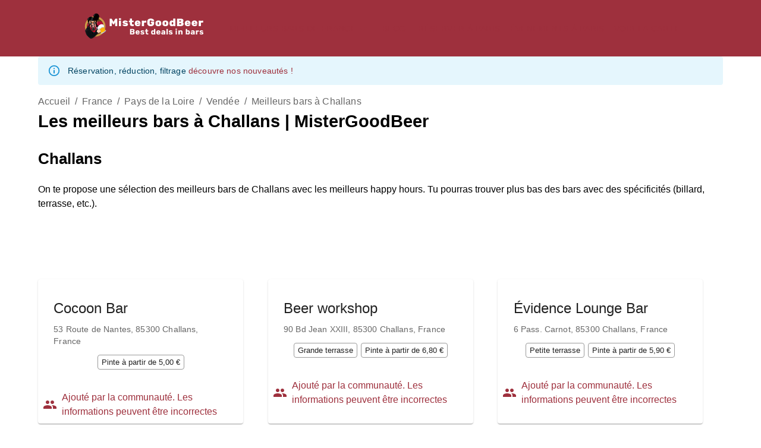

--- FILE ---
content_type: text/html; charset=utf-8
request_url: https://www.mistergoodbeer.com/reserver-bar/les-meilleurs-bars-challans
body_size: 20114
content:
<!DOCTYPE html><html lang="fr"><head><meta charSet="utf-8"/><meta name="viewport" content="width=device-width"/><title>Les meilleurs bars à Challans | MisterGoodBeer</title><meta name="description" content="Découvrez et réservez les meilleurs bars à Challans pour toutes vos soirées et événements. Consultez les avis des clients et trouvez le bar parfait !"/><meta name="keywords" content="bars à Challans, bars à Challans, bars à Challans, MisterGoodBeer, bars pas chers"/><meta name="theme-color" content="rgb(211, 217, 205)"/><link rel="icon" href="/favicon.ico"/><meta property="og:title" content="Les meilleurs bars à Challans | MisterGoodBeer"/><meta property="og:type" content="website"/><meta property="og:url" content="https:/www.mistergoodbeer.com/reserver-bar/les-meilleurs-bars-challans"/><meta property="og:site_name" content="www.mistergoodbeer.com"/><meta property="og:locale" content="fr"/><meta property="og:description" content="Découvrez et réservez les meilleurs bars à Challans pour toutes vos soirées et événements. Consultez les avis des clients et trouvez le bar parfait !"/><meta property="og:image" content="https:/www.mistergoodbeer.com/mistergoodbeer-logo.png"/><meta property="og:image:type" content="image/png"/><meta property="og:image:height" content="512"/><meta property="og:image:width" content="512"/><meta property="og:image:alt" content="Le logo MisterGoodBeer"/><meta name="twitter:card" content="summary"/><meta name="twitter:title" content="Les meilleurs bars à Challans | MisterGoodBeer"/><meta name="twitter:description" content="Découvrez et réservez les meilleurs bars à Challans pour toutes vos soirées et événements. Consultez les avis des clients et trouvez le bar parfait !"/><meta name="twitter:image" content="https:/www.mistergoodbeer.com/mistergoodbeer-logo.png"/><meta name="twitter:image:alt" content="Le logo MisterGoodBeer"/><script type="application/ld+json">{"@context":"https://schema.org","@type":"ItemList","name":"Les meilleurs bars à Challans | MisterGoodBeer","itemListElement":[{"@type":"ListItem","position":1,"item":{"@type":"BarOrPub","name":"Cocoon Bar","address":{"@type":"PostalAddress","addressLocality":"Challans","addressRegion":"Pays de la Loire","addressCountry":"France","streetAddress":"53 Route de Nantes, 85300 Challans, France"},"geo":{"@type":"GeoCoordinates","latitude":46.8519601,"longitude":-1.8745375},"priceRange":"$"}},{"@type":"ListItem","position":2,"item":{"@type":"BarOrPub","name":"Beer workshop","address":{"@type":"PostalAddress","addressLocality":"Challans","addressRegion":"Pays de la Loire","addressCountry":"France","streetAddress":"90 Bd Jean XXIII, 85300 Challans, France"},"geo":{"@type":"GeoCoordinates","latitude":46.8370557,"longitude":-1.8722584},"priceRange":"$$"}},{"@type":"ListItem","position":3,"item":{"@type":"BarOrPub","name":"Évidence Lounge Bar","address":{"@type":"PostalAddress","addressLocality":"Challans","addressRegion":"Pays de la Loire","addressCountry":"France","streetAddress":"6 Pass. Carnot, 85300 Challans, France"},"geo":{"@type":"GeoCoordinates","latitude":46.845795,"longitude":-1.880357},"priceRange":"$$"}},{"@type":"ListItem","position":4,"item":{"@type":"BarOrPub","name":"La Cabane À Mousse","address":{"@type":"PostalAddress","addressLocality":"Challans","addressRegion":"Pays de la Loire","addressCountry":"France","streetAddress":"29 Bd Mourain du Patis, 85300 Challans, France"},"geo":{"@type":"GeoCoordinates","latitude":46.8498263,"longitude":-1.8914681},"priceRange":"$"}}]}</script><meta name="next-head-count" content="24"/><meta charSet="utf-8"/><link rel="alternate" hrefLang="en" href="https://www.mistergoodbeer.com/en/reserver-bar/les-meilleurs-bars-challans"/><link rel="alternate" hrefLang="fr" href="https://www.mistergoodbeer.com/reserver-bar/les-meilleurs-bars-challans"/><link rel="alternate" hrefLang="it" href="https://www.mistergoodbeer.com/it/reserver-bar/les-meilleurs-bars-challans"/><link rel="alternate" hrefLang="es" href="https://www.mistergoodbeer.com/es/reserver-bar/les-meilleurs-bars-challans"/><link rel="preload" href="/_next/static/css/5e36a2d2c3006836.css" as="style"/><link rel="stylesheet" href="/_next/static/css/5e36a2d2c3006836.css" data-n-g=""/><link rel="preload" href="/_next/static/css/947c2595b6636a66.css" as="style"/><link rel="stylesheet" href="/_next/static/css/947c2595b6636a66.css" data-n-p=""/><noscript data-n-css=""></noscript><script defer="" nomodule="" src="/_next/static/chunks/polyfills-42372ed130431b0a.js"></script><script src="/_next/static/chunks/webpack-36d12a75f0098f30.js" defer=""></script><script src="/_next/static/chunks/framework-e952fed463eb8e34.js" defer=""></script><script src="/_next/static/chunks/main-a1604a6a9f763175.js" defer=""></script><script src="/_next/static/chunks/pages/_app-a9098e36a1ba43c5.js" defer=""></script><script src="/_next/static/chunks/338-21c142563c0cd2b0.js" defer=""></script><script src="/_next/static/chunks/268-3f5800c8bb067b1b.js" defer=""></script><script src="/_next/static/chunks/573-ecb57eb7adc40b80.js" defer=""></script><script src="/_next/static/chunks/831-a6579c8429be09da.js" defer=""></script><script src="/_next/static/chunks/787-bdbce8d6120aba42.js" defer=""></script><script src="/_next/static/chunks/291-015b69fd0aa9d104.js" defer=""></script><script src="/_next/static/chunks/544-efb75ca8002090a3.js" defer=""></script><script src="/_next/static/chunks/514-a879df8221358617.js" defer=""></script><script src="/_next/static/chunks/871-1f3f24abd9d1c042.js" defer=""></script><script src="/_next/static/chunks/608-f59381309a34110e.js" defer=""></script><script src="/_next/static/chunks/pages/reserver-bar/%5BcitySlug%5D-301663a216d604d6.js" defer=""></script><script src="/_next/static/psTTwmrOVFW_IJvnWBgWq/_buildManifest.js" defer=""></script><script src="/_next/static/psTTwmrOVFW_IJvnWBgWq/_ssgManifest.js" defer=""></script></head><body><div id="__next"><noscript><iframe src="https://www.googletagmanager.com/ns.html?id=GTM-MS6RNW8F" height="0" width="0" style="display:none;visibility:hidden"></iframe></noscript><div class="layout_container__ViwEr"><nav class="Navbar_global_navbar__jylxK"><div class="Navbar_container_navbar__hlaET"><div class="Navbar_container_logo__ioNrN"><a href="/"><img alt="MisterGoodBeer Logo" loading="lazy" width="230" height="50" decoding="async" data-nimg="1" class="Navbar_logo_svg___p_OP" style="color:transparent" src="/logo_mistergoodbeer.svg"/></a></div><div class="Navbar_desktop_Nav__siCZ0"><div class="Navbar_container_city_Menu__ng_gK"><style data-emotion="css nmjx2y">.css-nmjx2y{font-family:"Roboto","Helvetica","Arial",sans-serif;font-weight:500;font-size:0.875rem;line-height:1.75;letter-spacing:0.02857em;text-transform:uppercase;min-width:64px;padding:6px 8px;border-radius:4px;-webkit-transition:background-color 250ms cubic-bezier(0.4, 0, 0.2, 1) 0ms,box-shadow 250ms cubic-bezier(0.4, 0, 0.2, 1) 0ms,border-color 250ms cubic-bezier(0.4, 0, 0.2, 1) 0ms,color 250ms cubic-bezier(0.4, 0, 0.2, 1) 0ms;transition:background-color 250ms cubic-bezier(0.4, 0, 0.2, 1) 0ms,box-shadow 250ms cubic-bezier(0.4, 0, 0.2, 1) 0ms,border-color 250ms cubic-bezier(0.4, 0, 0.2, 1) 0ms,color 250ms cubic-bezier(0.4, 0, 0.2, 1) 0ms;color:#9E303D;}.css-nmjx2y:hover{-webkit-text-decoration:none;text-decoration:none;background-color:rgba(158, 48, 61, 0.04);}@media (hover: none){.css-nmjx2y:hover{background-color:transparent;}}.css-nmjx2y.Mui-disabled{color:rgba(0, 0, 0, 0.26);}</style><style data-emotion="css a0811g">.css-a0811g{display:-webkit-inline-box;display:-webkit-inline-flex;display:-ms-inline-flexbox;display:inline-flex;-webkit-align-items:center;-webkit-box-align:center;-ms-flex-align:center;align-items:center;-webkit-box-pack:center;-ms-flex-pack:center;-webkit-justify-content:center;justify-content:center;position:relative;box-sizing:border-box;-webkit-tap-highlight-color:transparent;background-color:transparent;outline:0;border:0;margin:0;border-radius:0;padding:0;cursor:pointer;-webkit-user-select:none;-moz-user-select:none;-ms-user-select:none;user-select:none;vertical-align:middle;-moz-appearance:none;-webkit-appearance:none;-webkit-text-decoration:none;text-decoration:none;color:inherit;font-family:"Roboto","Helvetica","Arial",sans-serif;font-weight:500;font-size:0.875rem;line-height:1.75;letter-spacing:0.02857em;text-transform:uppercase;min-width:64px;padding:6px 8px;border-radius:4px;-webkit-transition:background-color 250ms cubic-bezier(0.4, 0, 0.2, 1) 0ms,box-shadow 250ms cubic-bezier(0.4, 0, 0.2, 1) 0ms,border-color 250ms cubic-bezier(0.4, 0, 0.2, 1) 0ms,color 250ms cubic-bezier(0.4, 0, 0.2, 1) 0ms;transition:background-color 250ms cubic-bezier(0.4, 0, 0.2, 1) 0ms,box-shadow 250ms cubic-bezier(0.4, 0, 0.2, 1) 0ms,border-color 250ms cubic-bezier(0.4, 0, 0.2, 1) 0ms,color 250ms cubic-bezier(0.4, 0, 0.2, 1) 0ms;color:#9E303D;}.css-a0811g::-moz-focus-inner{border-style:none;}.css-a0811g.Mui-disabled{pointer-events:none;cursor:default;}@media print{.css-a0811g{-webkit-print-color-adjust:exact;color-adjust:exact;}}.css-a0811g:hover{-webkit-text-decoration:none;text-decoration:none;background-color:rgba(158, 48, 61, 0.04);}@media (hover: none){.css-a0811g:hover{background-color:transparent;}}.css-a0811g.Mui-disabled{color:rgba(0, 0, 0, 0.26);}</style><button class="MuiButtonBase-root MuiButton-root MuiButton-text MuiButton-textPrimary MuiButton-sizeMedium MuiButton-textSizeMedium MuiButton-colorPrimary MuiButton-root MuiButton-text MuiButton-textPrimary MuiButton-sizeMedium MuiButton-textSizeMedium MuiButton-colorPrimary color_quinary css-a0811g" tabindex="0" type="button"><a href="/meilleurs-bars-france">Meilleurs bars de France</a><style data-emotion="css vubbuv">.css-vubbuv{-webkit-user-select:none;-moz-user-select:none;-ms-user-select:none;user-select:none;width:1em;height:1em;display:inline-block;fill:currentColor;-webkit-flex-shrink:0;-ms-flex-negative:0;flex-shrink:0;-webkit-transition:fill 200ms cubic-bezier(0.4, 0, 0.2, 1) 0ms;transition:fill 200ms cubic-bezier(0.4, 0, 0.2, 1) 0ms;font-size:1.5rem;}</style><svg class="MuiSvgIcon-root MuiSvgIcon-fontSizeMedium css-vubbuv" focusable="false" aria-hidden="true" viewBox="0 0 24 24" data-testid="ExpandMoreIcon"><path d="M16.59 8.59 12 13.17 7.41 8.59 6 10l6 6 6-6z"></path></svg></button></div><style data-emotion="css nmjx2y">.css-nmjx2y{font-family:"Roboto","Helvetica","Arial",sans-serif;font-weight:500;font-size:0.875rem;line-height:1.75;letter-spacing:0.02857em;text-transform:uppercase;min-width:64px;padding:6px 8px;border-radius:4px;-webkit-transition:background-color 250ms cubic-bezier(0.4, 0, 0.2, 1) 0ms,box-shadow 250ms cubic-bezier(0.4, 0, 0.2, 1) 0ms,border-color 250ms cubic-bezier(0.4, 0, 0.2, 1) 0ms,color 250ms cubic-bezier(0.4, 0, 0.2, 1) 0ms;transition:background-color 250ms cubic-bezier(0.4, 0, 0.2, 1) 0ms,box-shadow 250ms cubic-bezier(0.4, 0, 0.2, 1) 0ms,border-color 250ms cubic-bezier(0.4, 0, 0.2, 1) 0ms,color 250ms cubic-bezier(0.4, 0, 0.2, 1) 0ms;color:#9E303D;}.css-nmjx2y:hover{-webkit-text-decoration:none;text-decoration:none;background-color:rgba(158, 48, 61, 0.04);}@media (hover: none){.css-nmjx2y:hover{background-color:transparent;}}.css-nmjx2y.Mui-disabled{color:rgba(0, 0, 0, 0.26);}</style><style data-emotion="css a0811g">.css-a0811g{display:-webkit-inline-box;display:-webkit-inline-flex;display:-ms-inline-flexbox;display:inline-flex;-webkit-align-items:center;-webkit-box-align:center;-ms-flex-align:center;align-items:center;-webkit-box-pack:center;-ms-flex-pack:center;-webkit-justify-content:center;justify-content:center;position:relative;box-sizing:border-box;-webkit-tap-highlight-color:transparent;background-color:transparent;outline:0;border:0;margin:0;border-radius:0;padding:0;cursor:pointer;-webkit-user-select:none;-moz-user-select:none;-ms-user-select:none;user-select:none;vertical-align:middle;-moz-appearance:none;-webkit-appearance:none;-webkit-text-decoration:none;text-decoration:none;color:inherit;font-family:"Roboto","Helvetica","Arial",sans-serif;font-weight:500;font-size:0.875rem;line-height:1.75;letter-spacing:0.02857em;text-transform:uppercase;min-width:64px;padding:6px 8px;border-radius:4px;-webkit-transition:background-color 250ms cubic-bezier(0.4, 0, 0.2, 1) 0ms,box-shadow 250ms cubic-bezier(0.4, 0, 0.2, 1) 0ms,border-color 250ms cubic-bezier(0.4, 0, 0.2, 1) 0ms,color 250ms cubic-bezier(0.4, 0, 0.2, 1) 0ms;transition:background-color 250ms cubic-bezier(0.4, 0, 0.2, 1) 0ms,box-shadow 250ms cubic-bezier(0.4, 0, 0.2, 1) 0ms,border-color 250ms cubic-bezier(0.4, 0, 0.2, 1) 0ms,color 250ms cubic-bezier(0.4, 0, 0.2, 1) 0ms;color:#9E303D;}.css-a0811g::-moz-focus-inner{border-style:none;}.css-a0811g.Mui-disabled{pointer-events:none;cursor:default;}@media print{.css-a0811g{-webkit-print-color-adjust:exact;color-adjust:exact;}}.css-a0811g:hover{-webkit-text-decoration:none;text-decoration:none;background-color:rgba(158, 48, 61, 0.04);}@media (hover: none){.css-a0811g:hover{background-color:transparent;}}.css-a0811g.Mui-disabled{color:rgba(0, 0, 0, 0.26);}</style><button class="MuiButtonBase-root MuiButton-root MuiButton-text MuiButton-textPrimary MuiButton-sizeMedium MuiButton-textSizeMedium MuiButton-colorPrimary MuiButton-root MuiButton-text MuiButton-textPrimary MuiButton-sizeMedium MuiButton-textSizeMedium MuiButton-colorPrimary color_quinary css-a0811g" tabindex="0" type="button"><a href="/blog">Blog</a></button><style data-emotion="css nmjx2y">.css-nmjx2y{font-family:"Roboto","Helvetica","Arial",sans-serif;font-weight:500;font-size:0.875rem;line-height:1.75;letter-spacing:0.02857em;text-transform:uppercase;min-width:64px;padding:6px 8px;border-radius:4px;-webkit-transition:background-color 250ms cubic-bezier(0.4, 0, 0.2, 1) 0ms,box-shadow 250ms cubic-bezier(0.4, 0, 0.2, 1) 0ms,border-color 250ms cubic-bezier(0.4, 0, 0.2, 1) 0ms,color 250ms cubic-bezier(0.4, 0, 0.2, 1) 0ms;transition:background-color 250ms cubic-bezier(0.4, 0, 0.2, 1) 0ms,box-shadow 250ms cubic-bezier(0.4, 0, 0.2, 1) 0ms,border-color 250ms cubic-bezier(0.4, 0, 0.2, 1) 0ms,color 250ms cubic-bezier(0.4, 0, 0.2, 1) 0ms;color:#9E303D;}.css-nmjx2y:hover{-webkit-text-decoration:none;text-decoration:none;background-color:rgba(158, 48, 61, 0.04);}@media (hover: none){.css-nmjx2y:hover{background-color:transparent;}}.css-nmjx2y.Mui-disabled{color:rgba(0, 0, 0, 0.26);}</style><style data-emotion="css a0811g">.css-a0811g{display:-webkit-inline-box;display:-webkit-inline-flex;display:-ms-inline-flexbox;display:inline-flex;-webkit-align-items:center;-webkit-box-align:center;-ms-flex-align:center;align-items:center;-webkit-box-pack:center;-ms-flex-pack:center;-webkit-justify-content:center;justify-content:center;position:relative;box-sizing:border-box;-webkit-tap-highlight-color:transparent;background-color:transparent;outline:0;border:0;margin:0;border-radius:0;padding:0;cursor:pointer;-webkit-user-select:none;-moz-user-select:none;-ms-user-select:none;user-select:none;vertical-align:middle;-moz-appearance:none;-webkit-appearance:none;-webkit-text-decoration:none;text-decoration:none;color:inherit;font-family:"Roboto","Helvetica","Arial",sans-serif;font-weight:500;font-size:0.875rem;line-height:1.75;letter-spacing:0.02857em;text-transform:uppercase;min-width:64px;padding:6px 8px;border-radius:4px;-webkit-transition:background-color 250ms cubic-bezier(0.4, 0, 0.2, 1) 0ms,box-shadow 250ms cubic-bezier(0.4, 0, 0.2, 1) 0ms,border-color 250ms cubic-bezier(0.4, 0, 0.2, 1) 0ms,color 250ms cubic-bezier(0.4, 0, 0.2, 1) 0ms;transition:background-color 250ms cubic-bezier(0.4, 0, 0.2, 1) 0ms,box-shadow 250ms cubic-bezier(0.4, 0, 0.2, 1) 0ms,border-color 250ms cubic-bezier(0.4, 0, 0.2, 1) 0ms,color 250ms cubic-bezier(0.4, 0, 0.2, 1) 0ms;color:#9E303D;}.css-a0811g::-moz-focus-inner{border-style:none;}.css-a0811g.Mui-disabled{pointer-events:none;cursor:default;}@media print{.css-a0811g{-webkit-print-color-adjust:exact;color-adjust:exact;}}.css-a0811g:hover{-webkit-text-decoration:none;text-decoration:none;background-color:rgba(158, 48, 61, 0.04);}@media (hover: none){.css-a0811g:hover{background-color:transparent;}}.css-a0811g.Mui-disabled{color:rgba(0, 0, 0, 0.26);}</style><button class="MuiButtonBase-root MuiButton-root MuiButton-text MuiButton-textPrimary MuiButton-sizeMedium MuiButton-textSizeMedium MuiButton-colorPrimary MuiButton-root MuiButton-text MuiButton-textPrimary MuiButton-sizeMedium MuiButton-textSizeMedium MuiButton-colorPrimary color_quinary css-a0811g" tabindex="0" type="button"><a href="/reserver-un-bar-paris">Réserver à Paris</a></button><style data-emotion="css nmjx2y">.css-nmjx2y{font-family:"Roboto","Helvetica","Arial",sans-serif;font-weight:500;font-size:0.875rem;line-height:1.75;letter-spacing:0.02857em;text-transform:uppercase;min-width:64px;padding:6px 8px;border-radius:4px;-webkit-transition:background-color 250ms cubic-bezier(0.4, 0, 0.2, 1) 0ms,box-shadow 250ms cubic-bezier(0.4, 0, 0.2, 1) 0ms,border-color 250ms cubic-bezier(0.4, 0, 0.2, 1) 0ms,color 250ms cubic-bezier(0.4, 0, 0.2, 1) 0ms;transition:background-color 250ms cubic-bezier(0.4, 0, 0.2, 1) 0ms,box-shadow 250ms cubic-bezier(0.4, 0, 0.2, 1) 0ms,border-color 250ms cubic-bezier(0.4, 0, 0.2, 1) 0ms,color 250ms cubic-bezier(0.4, 0, 0.2, 1) 0ms;color:#9E303D;}.css-nmjx2y:hover{-webkit-text-decoration:none;text-decoration:none;background-color:rgba(158, 48, 61, 0.04);}@media (hover: none){.css-nmjx2y:hover{background-color:transparent;}}.css-nmjx2y.Mui-disabled{color:rgba(0, 0, 0, 0.26);}</style><style data-emotion="css a0811g">.css-a0811g{display:-webkit-inline-box;display:-webkit-inline-flex;display:-ms-inline-flexbox;display:inline-flex;-webkit-align-items:center;-webkit-box-align:center;-ms-flex-align:center;align-items:center;-webkit-box-pack:center;-ms-flex-pack:center;-webkit-justify-content:center;justify-content:center;position:relative;box-sizing:border-box;-webkit-tap-highlight-color:transparent;background-color:transparent;outline:0;border:0;margin:0;border-radius:0;padding:0;cursor:pointer;-webkit-user-select:none;-moz-user-select:none;-ms-user-select:none;user-select:none;vertical-align:middle;-moz-appearance:none;-webkit-appearance:none;-webkit-text-decoration:none;text-decoration:none;color:inherit;font-family:"Roboto","Helvetica","Arial",sans-serif;font-weight:500;font-size:0.875rem;line-height:1.75;letter-spacing:0.02857em;text-transform:uppercase;min-width:64px;padding:6px 8px;border-radius:4px;-webkit-transition:background-color 250ms cubic-bezier(0.4, 0, 0.2, 1) 0ms,box-shadow 250ms cubic-bezier(0.4, 0, 0.2, 1) 0ms,border-color 250ms cubic-bezier(0.4, 0, 0.2, 1) 0ms,color 250ms cubic-bezier(0.4, 0, 0.2, 1) 0ms;transition:background-color 250ms cubic-bezier(0.4, 0, 0.2, 1) 0ms,box-shadow 250ms cubic-bezier(0.4, 0, 0.2, 1) 0ms,border-color 250ms cubic-bezier(0.4, 0, 0.2, 1) 0ms,color 250ms cubic-bezier(0.4, 0, 0.2, 1) 0ms;color:#9E303D;}.css-a0811g::-moz-focus-inner{border-style:none;}.css-a0811g.Mui-disabled{pointer-events:none;cursor:default;}@media print{.css-a0811g{-webkit-print-color-adjust:exact;color-adjust:exact;}}.css-a0811g:hover{-webkit-text-decoration:none;text-decoration:none;background-color:rgba(158, 48, 61, 0.04);}@media (hover: none){.css-a0811g:hover{background-color:transparent;}}.css-a0811g.Mui-disabled{color:rgba(0, 0, 0, 0.26);}</style><button class="MuiButtonBase-root MuiButton-root MuiButton-text MuiButton-textPrimary MuiButton-sizeMedium MuiButton-textSizeMedium MuiButton-colorPrimary MuiButton-root MuiButton-text MuiButton-textPrimary MuiButton-sizeMedium MuiButton-textSizeMedium MuiButton-colorPrimary color_quinary css-a0811g" tabindex="0" type="button"><a href="/evenement-a-paris">Événements à Paris</a></button><style data-emotion="css nmjx2y">.css-nmjx2y{font-family:"Roboto","Helvetica","Arial",sans-serif;font-weight:500;font-size:0.875rem;line-height:1.75;letter-spacing:0.02857em;text-transform:uppercase;min-width:64px;padding:6px 8px;border-radius:4px;-webkit-transition:background-color 250ms cubic-bezier(0.4, 0, 0.2, 1) 0ms,box-shadow 250ms cubic-bezier(0.4, 0, 0.2, 1) 0ms,border-color 250ms cubic-bezier(0.4, 0, 0.2, 1) 0ms,color 250ms cubic-bezier(0.4, 0, 0.2, 1) 0ms;transition:background-color 250ms cubic-bezier(0.4, 0, 0.2, 1) 0ms,box-shadow 250ms cubic-bezier(0.4, 0, 0.2, 1) 0ms,border-color 250ms cubic-bezier(0.4, 0, 0.2, 1) 0ms,color 250ms cubic-bezier(0.4, 0, 0.2, 1) 0ms;color:#9E303D;}.css-nmjx2y:hover{-webkit-text-decoration:none;text-decoration:none;background-color:rgba(158, 48, 61, 0.04);}@media (hover: none){.css-nmjx2y:hover{background-color:transparent;}}.css-nmjx2y.Mui-disabled{color:rgba(0, 0, 0, 0.26);}</style><style data-emotion="css a0811g">.css-a0811g{display:-webkit-inline-box;display:-webkit-inline-flex;display:-ms-inline-flexbox;display:inline-flex;-webkit-align-items:center;-webkit-box-align:center;-ms-flex-align:center;align-items:center;-webkit-box-pack:center;-ms-flex-pack:center;-webkit-justify-content:center;justify-content:center;position:relative;box-sizing:border-box;-webkit-tap-highlight-color:transparent;background-color:transparent;outline:0;border:0;margin:0;border-radius:0;padding:0;cursor:pointer;-webkit-user-select:none;-moz-user-select:none;-ms-user-select:none;user-select:none;vertical-align:middle;-moz-appearance:none;-webkit-appearance:none;-webkit-text-decoration:none;text-decoration:none;color:inherit;font-family:"Roboto","Helvetica","Arial",sans-serif;font-weight:500;font-size:0.875rem;line-height:1.75;letter-spacing:0.02857em;text-transform:uppercase;min-width:64px;padding:6px 8px;border-radius:4px;-webkit-transition:background-color 250ms cubic-bezier(0.4, 0, 0.2, 1) 0ms,box-shadow 250ms cubic-bezier(0.4, 0, 0.2, 1) 0ms,border-color 250ms cubic-bezier(0.4, 0, 0.2, 1) 0ms,color 250ms cubic-bezier(0.4, 0, 0.2, 1) 0ms;transition:background-color 250ms cubic-bezier(0.4, 0, 0.2, 1) 0ms,box-shadow 250ms cubic-bezier(0.4, 0, 0.2, 1) 0ms,border-color 250ms cubic-bezier(0.4, 0, 0.2, 1) 0ms,color 250ms cubic-bezier(0.4, 0, 0.2, 1) 0ms;color:#9E303D;}.css-a0811g::-moz-focus-inner{border-style:none;}.css-a0811g.Mui-disabled{pointer-events:none;cursor:default;}@media print{.css-a0811g{-webkit-print-color-adjust:exact;color-adjust:exact;}}.css-a0811g:hover{-webkit-text-decoration:none;text-decoration:none;background-color:rgba(158, 48, 61, 0.04);}@media (hover: none){.css-a0811g:hover{background-color:transparent;}}.css-a0811g.Mui-disabled{color:rgba(0, 0, 0, 0.26);}</style><button class="MuiButtonBase-root MuiButton-root MuiButton-text MuiButton-textPrimary MuiButton-sizeMedium MuiButton-textSizeMedium MuiButton-colorPrimary MuiButton-root MuiButton-text MuiButton-textPrimary MuiButton-sizeMedium MuiButton-textSizeMedium MuiButton-colorPrimary color_quinary css-a0811g" tabindex="0" type="button"><a href="/voir-la-carte">Voir la carte</a></button></div><div class="Navbar_mobile_Nav__6ElVL"><button class="Navbar_container_button_mobile__XIw0D"><style data-emotion="css vubbuv">.css-vubbuv{-webkit-user-select:none;-moz-user-select:none;-ms-user-select:none;user-select:none;width:1em;height:1em;display:inline-block;fill:currentColor;-webkit-flex-shrink:0;-ms-flex-negative:0;flex-shrink:0;-webkit-transition:fill 200ms cubic-bezier(0.4, 0, 0.2, 1) 0ms;transition:fill 200ms cubic-bezier(0.4, 0, 0.2, 1) 0ms;font-size:1.5rem;}</style><svg class="MuiSvgIcon-root MuiSvgIcon-fontSizeMedium css-vubbuv" focusable="false" aria-hidden="true" viewBox="0 0 24 24" data-testid="MenuIcon"><path d="M3 18h18v-2H3zm0-5h18v-2H3zm0-7v2h18V6z"></path></svg></button></div></div><div class="Navbar_mobile_Nav__6ElVL"></div></nav><style data-emotion="css 1qsxih2">.css-1qsxih2{width:100%;margin-left:auto;box-sizing:border-box;margin-right:auto;display:block;padding-left:16px;padding-right:16px;}@media (min-width:600px){.css-1qsxih2{padding-left:24px;padding-right:24px;}}@media (min-width:1200px){.css-1qsxih2{max-width:1200px;}}</style><div class="MuiContainer-root MuiContainer-maxWidthLg css-1qsxih2"><style data-emotion="css 1mcyeal">.css-1mcyeal{font-family:"Roboto","Helvetica","Arial",sans-serif;font-weight:400;font-size:0.875rem;line-height:1.43;letter-spacing:0.01071em;background-color:transparent;display:-webkit-box;display:-webkit-flex;display:-ms-flexbox;display:flex;padding:6px 16px;color:rgb(1, 67, 97);background-color:rgb(229, 246, 253);}.css-1mcyeal .MuiAlert-icon{color:#0288d1;}</style><style data-emotion="css 2771j7">.css-2771j7{background-color:#fff;color:rgba(0, 0, 0, 0.87);-webkit-transition:box-shadow 300ms cubic-bezier(0.4, 0, 0.2, 1) 0ms;transition:box-shadow 300ms cubic-bezier(0.4, 0, 0.2, 1) 0ms;border-radius:4px;box-shadow:none;font-family:"Roboto","Helvetica","Arial",sans-serif;font-weight:400;font-size:0.875rem;line-height:1.43;letter-spacing:0.01071em;background-color:transparent;display:-webkit-box;display:-webkit-flex;display:-ms-flexbox;display:flex;padding:6px 16px;color:rgb(1, 67, 97);background-color:rgb(229, 246, 253);}.css-2771j7 .MuiAlert-icon{color:#0288d1;}</style><div class="MuiPaper-root MuiPaper-elevation MuiPaper-rounded MuiPaper-elevation0 MuiAlert-root MuiAlert-colorInfo MuiAlert-standardInfo MuiAlert-standard css-2771j7" role="alert"><style data-emotion="css 1l54tgj">.css-1l54tgj{margin-right:12px;padding:7px 0;display:-webkit-box;display:-webkit-flex;display:-ms-flexbox;display:flex;font-size:22px;opacity:0.9;}</style><div class="MuiAlert-icon css-1l54tgj"><style data-emotion="css 1cw4hi4">.css-1cw4hi4{-webkit-user-select:none;-moz-user-select:none;-ms-user-select:none;user-select:none;width:1em;height:1em;display:inline-block;fill:currentColor;-webkit-flex-shrink:0;-ms-flex-negative:0;flex-shrink:0;-webkit-transition:fill 200ms cubic-bezier(0.4, 0, 0.2, 1) 0ms;transition:fill 200ms cubic-bezier(0.4, 0, 0.2, 1) 0ms;font-size:inherit;}</style><svg class="MuiSvgIcon-root MuiSvgIcon-fontSizeInherit css-1cw4hi4" focusable="false" aria-hidden="true" viewBox="0 0 24 24" data-testid="InfoOutlinedIcon"><path d="M11,9H13V7H11M12,20C7.59,20 4,16.41 4,12C4,7.59 7.59,4 12,4C16.41,4 20,7.59 20, 12C20,16.41 16.41,20 12,20M12,2A10,10 0 0,0 2,12A10,10 0 0,0 12,22A10,10 0 0,0 22,12A10, 10 0 0,0 12,2M11,17H13V11H11V17Z"></path></svg></div><style data-emotion="css 1xsto0d">.css-1xsto0d{padding:8px 0;min-width:0;overflow:auto;}</style><div class="MuiAlert-message css-1xsto0d">Réservation, réduction, filtrage<!-- --> <a href="/blog/promotion-reservation-evenement-bar"><span class="color_primary">découvre nos nouveautés !</span></a></div></div></div><style data-emotion="css 1qsxih2">.css-1qsxih2{width:100%;margin-left:auto;box-sizing:border-box;margin-right:auto;display:block;padding-left:16px;padding-right:16px;}@media (min-width:600px){.css-1qsxih2{padding-left:24px;padding-right:24px;}}@media (min-width:1200px){.css-1qsxih2{max-width:1200px;}}</style><main class="MuiContainer-root MuiContainer-maxWidthLg layout_main__6AmKe css-1qsxih2"><style data-emotion="css o3d33y">.css-o3d33y{margin:0;font-family:"Roboto","Helvetica","Arial",sans-serif;font-weight:400;font-size:1rem;line-height:1.5;letter-spacing:0.00938em;color:rgba(0, 0, 0, 0.6);}</style><nav class="MuiTypography-root MuiTypography-body1 MuiBreadcrumbs-root css-o3d33y" aria-label="breadcrumb"><style data-emotion="css nhb8h9">.css-nhb8h9{display:-webkit-box;display:-webkit-flex;display:-ms-flexbox;display:flex;-webkit-box-flex-wrap:wrap;-webkit-flex-wrap:wrap;-ms-flex-wrap:wrap;flex-wrap:wrap;-webkit-align-items:center;-webkit-box-align:center;-ms-flex-align:center;align-items:center;padding:0;margin:0;list-style:none;}</style><ol class="MuiBreadcrumbs-ol css-nhb8h9"><li class="MuiBreadcrumbs-li"><a href="/">Accueil</a></li><style data-emotion="css 3mf706">.css-3mf706{display:-webkit-box;display:-webkit-flex;display:-ms-flexbox;display:flex;-webkit-user-select:none;-moz-user-select:none;-ms-user-select:none;user-select:none;margin-left:8px;margin-right:8px;}</style><li aria-hidden="true" class="MuiBreadcrumbs-separator css-3mf706">/</li><li class="MuiBreadcrumbs-li"><a href="/meilleurs-bars-france">France</a></li><li aria-hidden="true" class="MuiBreadcrumbs-separator css-3mf706">/</li><li class="MuiBreadcrumbs-li"><a href="/meilleurs-bars-france#pays-de-la-loire">Pays de la Loire</a></li><li aria-hidden="true" class="MuiBreadcrumbs-separator css-3mf706">/</li><li class="MuiBreadcrumbs-li"><a href="/meilleurs-bars-france/vendee-85">Vendée</a></li><li aria-hidden="true" class="MuiBreadcrumbs-separator css-3mf706">/</li><li class="MuiBreadcrumbs-li"><a href="/reserver-bar/les-meilleurs-bars-challans">Meilleurs bars à Challans</a></li></ol></nav><h1>Les meilleurs bars à Challans | MisterGoodBeer</h1><h2>Challans</h2><p>On te propose une sélection des meilleurs bars de Challans avec les meilleurs happy hours. Tu pourras trouver plus bas des bars avec des spécificités (billard, terrasse, etc.).</p><div class="BookingGrid_container_pagination__rNamA"></div><style data-emotion="css tuxzvu">.css-tuxzvu{box-sizing:border-box;display:-webkit-box;display:-webkit-flex;display:-ms-flexbox;display:flex;-webkit-box-flex-wrap:wrap;-webkit-flex-wrap:wrap;-ms-flex-wrap:wrap;flex-wrap:wrap;width:100%;-webkit-flex-direction:row;-ms-flex-direction:row;flex-direction:row;margin-top:-8px;width:calc(100% + 8px);margin-left:-8px;}.css-tuxzvu>.MuiGrid-item{padding-top:8px;}.css-tuxzvu>.MuiGrid-item{padding-left:8px;}</style><div class="MuiGrid-root MuiGrid-container MuiGrid-spacing-xs-1 css-tuxzvu"><style data-emotion="css pjvi1b">.css-pjvi1b{box-sizing:border-box;margin:0;-webkit-flex-direction:row;-ms-flex-direction:row;flex-direction:row;-webkit-flex-basis:100%;-ms-flex-preferred-size:100%;flex-basis:100%;-webkit-box-flex:0;-webkit-flex-grow:0;-ms-flex-positive:0;flex-grow:0;max-width:100%;}@media (min-width:600px){.css-pjvi1b{-webkit-flex-basis:50%;-ms-flex-preferred-size:50%;flex-basis:50%;-webkit-box-flex:0;-webkit-flex-grow:0;-ms-flex-positive:0;flex-grow:0;max-width:50%;}}@media (min-width:900px){.css-pjvi1b{-webkit-flex-basis:50%;-ms-flex-preferred-size:50%;flex-basis:50%;-webkit-box-flex:0;-webkit-flex-grow:0;-ms-flex-positive:0;flex-grow:0;max-width:50%;}}@media (min-width:1200px){.css-pjvi1b{-webkit-flex-basis:33.333333%;-ms-flex-preferred-size:33.333333%;flex-basis:33.333333%;-webkit-box-flex:0;-webkit-flex-grow:0;-ms-flex-positive:0;flex-grow:0;max-width:33.333333%;}}@media (min-width:1536px){.css-pjvi1b{-webkit-flex-basis:33.333333%;-ms-flex-preferred-size:33.333333%;flex-basis:33.333333%;-webkit-box-flex:0;-webkit-flex-grow:0;-ms-flex-positive:0;flex-grow:0;max-width:33.333333%;}}</style><div class="MuiGrid-root MuiGrid-item MuiGrid-grid-xs-12 MuiGrid-grid-sm-6 MuiGrid-grid-lg-4 css-pjvi1b"><style data-emotion="css 1pm6vbc">.css-1pm6vbc{overflow:hidden;max-width:345px;height:100%;display:-webkit-box;display:-webkit-flex;display:-ms-flexbox;display:flex;-webkit-flex-direction:column;-ms-flex-direction:column;flex-direction:column;-webkit-box-pack:justify;-webkit-justify-content:space-between;justify-content:space-between;}</style><style data-emotion="css 1gte9wx">.css-1gte9wx{background-color:#fff;color:rgba(0, 0, 0, 0.87);-webkit-transition:box-shadow 300ms cubic-bezier(0.4, 0, 0.2, 1) 0ms;transition:box-shadow 300ms cubic-bezier(0.4, 0, 0.2, 1) 0ms;border-radius:4px;box-shadow:0px 2px 1px -1px rgba(0,0,0,0.2),0px 1px 1px 0px rgba(0,0,0,0.14),0px 1px 3px 0px rgba(0,0,0,0.12);overflow:hidden;max-width:345px;height:100%;display:-webkit-box;display:-webkit-flex;display:-ms-flexbox;display:flex;-webkit-flex-direction:column;-ms-flex-direction:column;flex-direction:column;-webkit-box-pack:justify;-webkit-justify-content:space-between;justify-content:space-between;}</style><div class="MuiPaper-root MuiPaper-elevation MuiPaper-rounded MuiPaper-elevation1 MuiCard-root css-1gte9wx"><a href="/bars/cocoon-bar-challans"><div><style data-emotion="css 1qw96cp">.css-1qw96cp{padding:16px;}.css-1qw96cp:last-child{padding-bottom:24px;}</style><div class="MuiCardContent-root BarGrid_container_info__rNdXA css-1qw96cp"><style data-emotion="css t1nuxs">.css-t1nuxs{margin:0;font-family:"Roboto","Helvetica","Arial",sans-serif;font-weight:400;font-size:1.5rem;line-height:1.334;letter-spacing:0em;margin-bottom:0.35em;}</style><h2 class="MuiTypography-root MuiTypography-h5 MuiTypography-gutterBottom css-t1nuxs">Cocoon Bar</h2><style data-emotion="css zz5s81">.css-zz5s81{margin:0;font-family:"Roboto","Helvetica","Arial",sans-serif;font-weight:400;font-size:0.875rem;line-height:1.43;letter-spacing:0.01071em;margin-bottom:8px;color:rgba(0, 0, 0, 0.6);}</style><p class="MuiTypography-root MuiTypography-body2 css-zz5s81">53 Route de Nantes, 85300 Challans, France</p><div class="BarTags_tag_container__c6yCA"><p class="BarTags_tag_design__gliEq">Pinte à partir de 5,00 €</p></div></div></div><div><style data-emotion="css ny0n9o">.css-ny0n9o{display:-webkit-box;display:-webkit-flex;display:-ms-flexbox;display:flex;-webkit-align-items:center;-webkit-box-align:center;-ms-flex-align:center;align-items:center;padding:8px;}.css-ny0n9o>:not(style)~:not(style){margin-left:8px;}</style><div class="MuiCardActions-root MuiCardActions-spacing BarGrid_discount_message__cY9eW css-ny0n9o"><style data-emotion="css vubbuv">.css-vubbuv{-webkit-user-select:none;-moz-user-select:none;-ms-user-select:none;user-select:none;width:1em;height:1em;display:inline-block;fill:currentColor;-webkit-flex-shrink:0;-ms-flex-negative:0;flex-shrink:0;-webkit-transition:fill 200ms cubic-bezier(0.4, 0, 0.2, 1) 0ms;transition:fill 200ms cubic-bezier(0.4, 0, 0.2, 1) 0ms;font-size:1.5rem;}</style><svg class="MuiSvgIcon-root MuiSvgIcon-fontSizeMedium css-vubbuv" focusable="false" aria-hidden="true" viewBox="0 0 24 24" data-testid="PeopleIcon"><path d="M16 11c1.66 0 2.99-1.34 2.99-3S17.66 5 16 5c-1.66 0-3 1.34-3 3s1.34 3 3 3m-8 0c1.66 0 2.99-1.34 2.99-3S9.66 5 8 5C6.34 5 5 6.34 5 8s1.34 3 3 3m0 2c-2.33 0-7 1.17-7 3.5V19h14v-2.5c0-2.33-4.67-3.5-7-3.5m8 0c-.29 0-.62.02-.97.05 1.16.84 1.97 1.97 1.97 3.45V19h6v-2.5c0-2.33-4.67-3.5-7-3.5"></path></svg><span class="BarGrid_message_span__4mmWw">Ajouté par la communauté. Les informations peuvent être incorrectes</span></div></div></a></div></div><div class="MuiGrid-root MuiGrid-item MuiGrid-grid-xs-12 MuiGrid-grid-sm-6 MuiGrid-grid-lg-4 css-pjvi1b"><div class="MuiPaper-root MuiPaper-elevation MuiPaper-rounded MuiPaper-elevation1 MuiCard-root css-1gte9wx"><a href="/bars/beer-workshop-challans"><div><div class="MuiCardContent-root BarGrid_container_info__rNdXA css-1qw96cp"><h2 class="MuiTypography-root MuiTypography-h5 MuiTypography-gutterBottom css-t1nuxs">Beer workshop</h2><p class="MuiTypography-root MuiTypography-body2 css-zz5s81">90 Bd Jean XXIII, 85300 Challans, France</p><div class="BarTags_tag_container__c6yCA"><p class="BarTags_tag_design__gliEq">Grande terrasse</p><p class="BarTags_tag_design__gliEq">Pinte à partir de 6,80 €</p></div></div></div><div><div class="MuiCardActions-root MuiCardActions-spacing BarGrid_discount_message__cY9eW css-ny0n9o"><svg class="MuiSvgIcon-root MuiSvgIcon-fontSizeMedium css-vubbuv" focusable="false" aria-hidden="true" viewBox="0 0 24 24" data-testid="PeopleIcon"><path d="M16 11c1.66 0 2.99-1.34 2.99-3S17.66 5 16 5c-1.66 0-3 1.34-3 3s1.34 3 3 3m-8 0c1.66 0 2.99-1.34 2.99-3S9.66 5 8 5C6.34 5 5 6.34 5 8s1.34 3 3 3m0 2c-2.33 0-7 1.17-7 3.5V19h14v-2.5c0-2.33-4.67-3.5-7-3.5m8 0c-.29 0-.62.02-.97.05 1.16.84 1.97 1.97 1.97 3.45V19h6v-2.5c0-2.33-4.67-3.5-7-3.5"></path></svg><span class="BarGrid_message_span__4mmWw">Ajouté par la communauté. Les informations peuvent être incorrectes</span></div></div></a></div></div><div class="MuiGrid-root MuiGrid-item MuiGrid-grid-xs-12 MuiGrid-grid-sm-6 MuiGrid-grid-lg-4 css-pjvi1b"><div class="MuiPaper-root MuiPaper-elevation MuiPaper-rounded MuiPaper-elevation1 MuiCard-root css-1gte9wx"><a href="/bars/evidence-lounge-bar-challans"><div><div class="MuiCardContent-root BarGrid_container_info__rNdXA css-1qw96cp"><h2 class="MuiTypography-root MuiTypography-h5 MuiTypography-gutterBottom css-t1nuxs">Évidence Lounge Bar</h2><p class="MuiTypography-root MuiTypography-body2 css-zz5s81">6 Pass. Carnot, 85300 Challans, France</p><div class="BarTags_tag_container__c6yCA"><p class="BarTags_tag_design__gliEq">Petite terrasse</p><p class="BarTags_tag_design__gliEq">Pinte à partir de 5,90 €</p></div></div></div><div><div class="MuiCardActions-root MuiCardActions-spacing BarGrid_discount_message__cY9eW css-ny0n9o"><svg class="MuiSvgIcon-root MuiSvgIcon-fontSizeMedium css-vubbuv" focusable="false" aria-hidden="true" viewBox="0 0 24 24" data-testid="PeopleIcon"><path d="M16 11c1.66 0 2.99-1.34 2.99-3S17.66 5 16 5c-1.66 0-3 1.34-3 3s1.34 3 3 3m-8 0c1.66 0 2.99-1.34 2.99-3S9.66 5 8 5C6.34 5 5 6.34 5 8s1.34 3 3 3m0 2c-2.33 0-7 1.17-7 3.5V19h14v-2.5c0-2.33-4.67-3.5-7-3.5m8 0c-.29 0-.62.02-.97.05 1.16.84 1.97 1.97 1.97 3.45V19h6v-2.5c0-2.33-4.67-3.5-7-3.5"></path></svg><span class="BarGrid_message_span__4mmWw">Ajouté par la communauté. Les informations peuvent être incorrectes</span></div></div></a></div></div><div class="MuiGrid-root MuiGrid-item MuiGrid-grid-xs-12 MuiGrid-grid-sm-6 MuiGrid-grid-lg-4 css-pjvi1b"><div class="MuiPaper-root MuiPaper-elevation MuiPaper-rounded MuiPaper-elevation1 MuiCard-root css-1gte9wx"><a href="/bars/la-cabane-a-mousse-challans"><div><div class="MuiCardContent-root BarGrid_container_info__rNdXA css-1qw96cp"><h2 class="MuiTypography-root MuiTypography-h5 MuiTypography-gutterBottom css-t1nuxs">La Cabane À Mousse</h2><p class="MuiTypography-root MuiTypography-body2 css-zz5s81">29 Bd Mourain du Patis, 85300 Challans, France</p><div class="BarTags_tag_container__c6yCA"><p class="BarTags_tag_design__gliEq">Petite terrasse</p><p class="BarTags_tag_design__gliEq">Pinte à partir de 4,00 €</p></div></div></div><div><div class="MuiCardActions-root MuiCardActions-spacing BarGrid_discount_message__cY9eW css-ny0n9o"><svg class="MuiSvgIcon-root MuiSvgIcon-fontSizeMedium css-vubbuv" focusable="false" aria-hidden="true" viewBox="0 0 24 24" data-testid="PeopleIcon"><path d="M16 11c1.66 0 2.99-1.34 2.99-3S17.66 5 16 5c-1.66 0-3 1.34-3 3s1.34 3 3 3m-8 0c1.66 0 2.99-1.34 2.99-3S9.66 5 8 5C6.34 5 5 6.34 5 8s1.34 3 3 3m0 2c-2.33 0-7 1.17-7 3.5V19h14v-2.5c0-2.33-4.67-3.5-7-3.5m8 0c-.29 0-.62.02-.97.05 1.16.84 1.97 1.97 1.97 3.45V19h6v-2.5c0-2.33-4.67-3.5-7-3.5"></path></svg><span class="BarGrid_message_span__4mmWw">Ajouté par la communauté. Les informations peuvent être incorrectes</span></div></div></a></div></div></div><div class="BookingGrid_container_pagination__rNamA"></div></main><footer><div class="footer_footer_container__cR8JP"><div><div class="footer_footer_container_link___arky"><div class="footer_footer_container_bestcity__pWBp2"><p>Bars pas chers en France</p><div class="footer_city_Menu__qfHNj"><a href="/bars-pas-chers/grenoble">Bars les moins chers de Grenoble</a><a href="/bars-pas-chers/lyon">Bars les moins chers de Lyon</a><a href="/bars-pas-chers/rennes">Bars les moins chers de Rennes</a><a href="/bars-pas-chers/strasbourg">Bars les moins chers de Strasbourg</a><a href="/bars-pas-chers/lille">Bars les moins chers de Lille</a><a href="/top-bars-sympa-paris">Bars les moins chers de Paris</a><a href="/bars-pas-chers/bordeaux">Bars les moins chers de Bordeaux</a><a href="/bars-pas-chers/toulouse">Bars les moins chers de Toulouse</a><a href="/bars-pas-chers/montpellier">Bars les moins chers de Montpellier</a><a href="/bars-pas-chers/nantes">Bars les moins chers de Nantes</a><a href="/bars-pas-chers/nice">Bars les moins chers de Nice</a><a href="/bars-pas-chers/marseille">Bars les moins chers de Marseille</a></div></div><div class="footer_footer_container_linkmenu__S__gu"><p>Aide</p><a href="/devenir-partenaire">Référencer mon établissement</a><a href="/contact">Nous contacter</a><a href="/legal">Mentions légales</a></div></div><div><p>Bars commençant par :<a href="/top-des-bars-en-a"> <!-- -->A<!-- --> </a><a href="/top-des-bars-en-b"> <!-- -->B<!-- --> </a><a href="/top-des-bars-en-c"> <!-- -->C<!-- --> </a><a href="/top-des-bars-en-d"> <!-- -->D<!-- --> </a><a href="/top-des-bars-en-e"> <!-- -->E<!-- --> </a><a href="/top-des-bars-en-f"> <!-- -->F<!-- --> </a><a href="/top-des-bars-en-g"> <!-- -->G<!-- --> </a><a href="/top-des-bars-en-h"> <!-- -->H<!-- --> </a><a href="/top-des-bars-en-i"> <!-- -->I<!-- --> </a><a href="/top-des-bars-en-j"> <!-- -->J<!-- --> </a><a href="/top-des-bars-en-k"> <!-- -->K<!-- --> </a><a href="/top-des-bars-en-l"> <!-- -->L<!-- --> </a><a href="/top-des-bars-en-m"> <!-- -->M<!-- --> </a><a href="/top-des-bars-en-n"> <!-- -->N<!-- --> </a><a href="/top-des-bars-en-o"> <!-- -->O<!-- --> </a><a href="/top-des-bars-en-p"> <!-- -->P<!-- --> </a><a href="/top-des-bars-en-q"> <!-- -->Q<!-- --> </a><a href="/top-des-bars-en-r"> <!-- -->R<!-- --> </a><a href="/top-des-bars-en-s"> <!-- -->S<!-- --> </a><a href="/top-des-bars-en-t"> <!-- -->T<!-- --> </a><a href="/top-des-bars-en-u"> <!-- -->U<!-- --> </a><a href="/top-des-bars-en-v"> <!-- -->V<!-- --> </a><a href="/top-des-bars-en-w"> <!-- -->W<!-- --> </a><a href="/top-des-bars-en-x"> <!-- -->X<!-- --> </a><a href="/top-des-bars-en-y"> <!-- -->Y<!-- --> </a><a href="/top-des-bars-en-z"> <!-- -->Z<!-- --> </a></p><div><a href="/reserver-bar">Réserver un bar</a></div><div><a href="/meilleurs-bars/belgique">Les meilleurs bars de Belgique</a></div><div><a href="/meilleurs-bars/bresil">Les meilleurs bars du Brésil</a></div><div><a href="/meilleurs-bars/canada">Les meilleurs bars du Canada</a></div><div><a href="/meilleurs-bars/suisse">Les meilleurs bars de Suisse</a></div><div><a href="/meilleurs-bars/allemagne">Les meilleurs bars d&#x27;Allemagne</a></div><div><a href="/meilleurs-bars/espagne">Les meilleurs bars d&#x27;Espagne</a></div><div><a href="/meilleurs-bars/italie">Les meilleurs bars d&#x27;Italie</a></div><div><a href="/meilleurs-bars/pays-bas">Les meilleurs bars des Pays-Bas</a></div><div><a href="/meilleurs-bars/portugal">Les meilleurs bars du Portugal</a></div><div><a href="/meilleurs-bars/etats-unis">Les meilleurs bars des États-Unis</a></div><p>MisterGoodBeer. Fighting for a better beer world.</p><style data-emotion="css 16r3f1t">.css-16r3f1t{display:-webkit-box;display:-webkit-flex;display:-ms-flexbox;display:flex;-webkit-flex-direction:row;-ms-flex-direction:row;flex-direction:row;-webkit-box-pack:center;-ms-flex-pack:center;-webkit-justify-content:center;justify-content:center;}.css-16r3f1t>:not(style):not(style){margin:0;}.css-16r3f1t>:not(style)~:not(style){margin-left:16px;}</style><div class="MuiStack-root css-16r3f1t"><a href="/reserver-bar/les-meilleurs-bars-challans">Français</a><style data-emotion="css 1d7q5f8">.css-1d7q5f8{margin:0;-webkit-flex-shrink:0;-ms-flex-negative:0;flex-shrink:0;border-width:0;border-style:solid;border-color:rgba(0, 0, 0, 0.12);border-bottom-width:0;height:auto;border-right-width:thin;-webkit-align-self:stretch;-ms-flex-item-align:stretch;align-self:stretch;}</style><hr class="MuiDivider-root MuiDivider-fullWidth MuiDivider-vertical MuiDivider-flexItem LanguageSwitcher_divider__TFyu0 css-1d7q5f8"/><a href="/en/reserver-bar/les-meilleurs-bars-challans">English</a><hr class="MuiDivider-root MuiDivider-fullWidth MuiDivider-vertical MuiDivider-flexItem LanguageSwitcher_divider__TFyu0 css-1d7q5f8"/><a href="/it/reserver-bar/les-meilleurs-bars-challans">Italiano</a><hr class="MuiDivider-root MuiDivider-fullWidth MuiDivider-vertical MuiDivider-flexItem LanguageSwitcher_divider__TFyu0 css-1d7q5f8"/><a href="/es/reserver-bar/les-meilleurs-bars-challans">Español</a></div></div></div></div></footer></div></div><script id="__NEXT_DATA__" type="application/json">{"props":{"pageProps":{"activitySlug":null,"bars":[{"location":{"__type":"GeoPoint","latitude":46.8519601,"longitude":-1.8745375},"specificDayInfo":{"tuesday":{"happyHour":false,"open":true},"monday":{"happyHour":false,"open":true},"sunday":{"happyHour":false,"open":false},"friday":{"happyHour":false,"open":true},"saturday":{"happyHour":false,"open":true},"wednesday":{"happyHour":false,"open":true},"thursday":{"happyHour":false,"open":true}},"tags":[],"beers":[],"address":"53 Route de Nantes, 85300 Challans, France","city":{"department":{"code":"85","name":{"en":"Vendée","es":"Vendea","fr":"Vendée","it":"Vandea"},"regionCode":"PDL","slug":"vendee-85"},"departmentCode":"85","name":{"en":"Challans","es":"Challans","fr":"Challans","it":"Challans"},"region":{"code":"PDL","country":{"code":"FR","name":{"en":"France","es":"Francia","fr":"France","it":"Francia"},"slug":"france"},"name":{"en":"Pays de la Loire","es":"Países del Loira","fr":"Pays de la Loire","it":"Paesi della Loira"},"slug":"pays-de-la-loire"},"regionCode":"PDL","slug":"challans"},"name":"Cocoon Bar","regularPrice":5,"active":true,"sponsored":false,"createdAt":"2023-07-24T06:22:19.844Z","updatedAt":"2025-08-18T13:55:00.984Z","rating":1,"topTags":{},"countryCode":"FR","postalCode":"85300","slug":"cocoon-bar-challans","images":[],"ratings":[],"objectId":"LB459eO3WX","endHappyHour":null,"startHappyHour":null},{"location":{"__type":"GeoPoint","latitude":46.8370557,"longitude":-1.8722584},"cocktails":[],"specificDayInfo":{"tuesday":{"happyHoursStartAt":null,"happyHoursEndAt":null,"happyHour":false,"closeAt":null,"openAt":null,"open":false},"monday":{"happyHoursStartAt":null,"happyHoursEndAt":null,"happyHour":false,"closeAt":null,"open":false,"openAt":null},"sunday":{"happyHoursStartAt":null,"happyHoursEndAt":null,"happyHour":false,"closeAt":null,"open":false,"openAt":null},"friday":{"happyHoursStartAt":null,"happyHoursEndAt":null,"happyHour":false,"closeAt":null,"open":false,"openAt":null},"saturday":{"happyHoursStartAt":null,"happyHoursEndAt":null,"happyHour":false,"closeAt":null,"open":false,"openAt":null},"wednesday":{"happyHoursStartAt":null,"happyHoursEndAt":null,"happyHour":false,"closeAt":null,"open":false,"openAt":null},"thursday":{"happyHoursStartAt":null,"happyHoursEndAt":null,"happyHour":false,"closeAt":null,"openAt":null,"open":false}},"wines":[],"tags":["Terrasse"],"characteristics":{"terrace":2,"crowd":1,"sport":0},"beers":[],"address":"90 Bd Jean XXIII, 85300 Challans, France","city":{"department":{"code":"85","name":{"en":"Vendée","es":"Vendea","fr":"Vendée","it":"Vandea"},"regionCode":"PDL","slug":"vendee-85"},"departmentCode":"85","name":{"en":"Challans","es":"Challans","fr":"Challans","it":"Challans"},"region":{"code":"PDL","country":{"code":"FR","name":{"en":"France","es":"Francia","fr":"France","it":"Francia"},"slug":"france"},"name":{"en":"Pays de la Loire","es":"Países del Loira","fr":"Pays de la Loire","it":"Paesi della Loira"},"slug":"pays-de-la-loire"},"regionCode":"PDL","slug":"challans"},"name":"Beer workshop","closed":false,"regularPrice":6.8,"active":true,"sponsored":false,"partnerShip":"anonymous","createdAt":"2023-07-24T06:21:55.426Z","updatedAt":"2025-08-18T13:55:27.232Z","countryCode":"FR","postalCode":"85300","slug":"beer-workshop-challans","images":[],"ratings":[],"objectId":"hkS5F1ZPzr","endHappyHour":null,"startHappyHour":null},{"beers":[],"location":{"__type":"GeoPoint","latitude":46.845795,"longitude":-1.880357},"characteristics":{"crowd":2,"terrace":1,"sport":1},"ciders":[],"cocktails":[],"dishes":[],"pastis":[],"specificDayInfo":{"monday":{"open":true,"happyHour":false},"tuesday":{"open":true,"happyHour":false},"wednesday":{"open":true,"happyHour":false},"thursday":{"open":true,"happyHour":false},"friday":{"open":true,"happyHour":false},"saturday":{"open":true,"happyHour":false},"sunday":{"open":false,"happyHour":false}},"wines":[],"checkedBy":[{"user":"xTdzxX4PhT","date":{"__type":"Date","iso":"2024-11-09T09:47:06.323Z"}}],"tags":["Terrasse"],"address":"6 Pass. Carnot, 85300 Challans, France","name":"Évidence Lounge Bar","city":{"department":{"code":"85","name":{"en":"Vendée","es":"Vendea","fr":"Vendée","it":"Vandea"},"regionCode":"PDL","slug":"vendee-85"},"departmentCode":"85","name":{"en":"Challans","es":"Challans","fr":"Challans","it":"Challans"},"region":{"code":"PDL","country":{"code":"FR","name":{"en":"France","es":"Francia","fr":"France","it":"Francia"},"slug":"france"},"name":{"en":"Pays de la Loire","es":"Países del Loira","fr":"Pays de la Loire","it":"Paesi della Loira"},"slug":"pays-de-la-loire"},"regionCode":"PDL","slug":"challans"},"regularPrice":5.9,"active":true,"closed":false,"createdAt":"2024-11-02T11:38:00.381Z","updatedAt":"2025-08-18T13:55:20.838Z","countryCode":"FR","postalCode":"85300","rating":5,"topTags":{"staff":1,"coktails":1},"slug":"evidence-lounge-bar-challans","images":[],"ratings":[],"objectId":"ago4AJogeQ","endHappyHour":null,"startHappyHour":null},{"beers":[],"location":{"__type":"GeoPoint","latitude":46.8498263,"longitude":-1.8914681},"characteristics":{"crowd":2,"terrace":1,"sport":1},"ciders":[],"cocktails":[],"dishes":[],"pastis":[],"specificDayInfo":{"monday":{"open":true,"happyHour":false},"tuesday":{"open":true,"happyHour":false},"wednesday":{"open":true,"happyHour":false},"thursday":{"open":true,"happyHour":false},"friday":{"open":true,"happyHour":false},"saturday":{"open":true,"happyHour":false},"sunday":{"open":false,"happyHour":false}},"wines":[],"checkedBy":[{"user":"xTdzxX4PhT","date":{"__type":"Date","iso":"2024-11-09T09:46:24.182Z"}},{"user":"1b295907-6de9-4bf5-adb8-63a61e4a8cea","date":{"__type":"Date","iso":"2025-02-01T15:47:59.790Z"}}],"tags":["Terrasse"],"address":"29 Bd Mourain du Patis, 85300 Challans, France","name":"La Cabane À Mousse","city":{"department":{"code":"85","name":{"en":"Vendée","es":"Vendea","fr":"Vendée","it":"Vandea"},"regionCode":"PDL","slug":"vendee-85"},"departmentCode":"85","name":{"en":"Challans","es":"Challans","fr":"Challans","it":"Challans"},"region":{"code":"PDL","country":{"code":"FR","name":{"en":"France","es":"Francia","fr":"France","it":"Francia"},"slug":"france"},"name":{"en":"Pays de la Loire","es":"Países del Loira","fr":"Pays de la Loire","it":"Paesi della Loira"},"slug":"pays-de-la-loire"},"regionCode":"PDL","slug":"challans"},"regularPrice":4,"active":true,"closed":false,"createdAt":"2024-11-02T11:39:39.797Z","updatedAt":"2025-08-18T13:55:20.839Z","countryCode":"FR","postalCode":"85300","rating":5,"topTags":{"staff":1,"valueForMoney":1},"slug":"la-cabane-a-mousse-challans","images":[],"ratings":[],"objectId":"fbGcTlV7I8","endHappyHour":null,"startHappyHour":null}],"city":{"department":{"code":"85","name":{"en":"Vendée","es":"Vendea","fr":"Vendée","it":"Vandea"},"regionCode":"PDL","slug":"vendee-85"},"departmentCode":"85","name":{"en":"Challans","es":"Challans","fr":"Challans","it":"Challans"},"region":{"code":"PDL","country":{"code":"FR","name":{"en":"France","es":"Francia","fr":"France","it":"Francia"},"slug":"france"},"name":{"en":"Pays de la Loire","es":"Países del Loira","fr":"Pays de la Loire","it":"Paesi della Loira"},"slug":"pays-de-la-loire"},"regionCode":"PDL","slug":"challans"},"messages":{"AdvicePage":{"header":{"title":"On te conseille un bar pour ton événement"},"meta":{"description":"Recevez nos recommandations personnalisées pour trouver le bar idéal.","title":"Conseils pour choisir un bar à Paris - MisterGoodBeer"},"propositions":{"attractivePrices":{"description":"Profite des meilleures offres avec des happy hours prolongés et des promos négociées rien que pour toi !","title":"💸 Des prix attractifs"},"freeService":{"description":"Notre service de conseil téléphonique n'engendre aucun frais supplémentaire. La seule chose à payer, c'est tes consos dans le bar. 😉","title":"📍 100 % Gratuit"},"organizeEasily":{"description":"Trouve le bar parfait pour toutes tes occasions : anniversaire, soirée, afterwork.","title":"🎉 Organise facilement"}},"sponsoredBars":{"title":"Bars sponsorisés à Paris"}},"AlphabeticBarsList":{"breadcrumb":{"barsAround":"Bars autour commençant par \"{letter}\"","page":"Page {currentPage}"},"description":"Trouvez les meilleurs bars commençant par la lettre {letter} sur MisterGoodBeer. Tous les bars les moins chers, avec les meilleures happy hours et les meilleures bières sont listés.","heading":"Bars commençant par {letter}","meta":{"description":"Trouve les bars les moins chers commençant par {letter}","title":"MisterGoodBeer | Top des bars en {letter}"},"totalBars":"Les {total} bars qui commencent par \"{letter}\""},"ArrondissementPage":{"heading":"Les meilleurs bars pas chers à Paris {arrondissement, selectordinal, one {#er} other {#ème}}","meta":{"description":"Réservez un bar pas cher dans le {arrondissement, selectordinal, one {#er} other {#ème}} arrondissement de Paris avec MisterGoodBeer","title":"Les meilleurs bars pas chers à Paris {arrondissement, selectordinal, one {#er} other {#ème}}"},"name":"Top Bars à Paris dans le {arrondissement}ème"},"BarActivities":{"afterwork":"Afterwork","anniversaire":"Anniversaire","arcade":"Arcade","atypique":"Atypique","baby_foot":"Baby-foot","bar_a_cocktails":"Bar à cocktails","bar_a_vins":"Bar à vins","beer_pong":"Beer Pong","bieres_artisanales":"Bières artisanales","billard":"Billard","bowling":"Bowling","chaleureux":"Chaleureux","chicha":"Chicha","concert":"Concert","cosy":"Cosy","couple":"Couple","cuisine":"Cuisine","dansant":"Dansant","diffusion_de_match":"Diffusion de match","etudiant":"Etudiant","evenement_d_entreprise":"Évènement d'entreprise","evenements":"Evénements","evg_evjf":"EVG/EVJF","ferme_apres_2h":"Ferme après 2h","flechettes":"Fléchettes","flipper":"Flipper","fumoir":"Fumoir","gay_friendly":"Gay-friendly","guinguette":"Guinguette","insolite":"Insolite","jazz":"Jazz","jeux_de_societe":"Jeux de société","jeux_video":"Jeux vidéo","karaoke":"Karaoké","mixologie":"Mixologie","musical":"Musical","ouvert_le_dimanche":"Ouvert le dimanche","pas_cher":"Pas cher","ping_pong":"Ping-pong","pot_de_depart":"Pot de départ","promo_food":"Promo Food","quizz":"Quizz","spectacles":"Spectacles","tapas":"Tapas","terrasse":"Terrasse"},"BarBooking":{"book":"Réserver","bookThisBar":"Réserver ce bar","contactOwner":"Tu es le propriétaire de cet établissement ? Contacte-nous !","findSimilarBar":"Réserver un bar","notBookableMessage":"Ce bar n'est pas réservable… Pas grave, on t'aide à trouver un bar similaire !","oneClick":"en un clic avec","stayAdFree":"* et aidez-nous à rester sans pub et gratuit"},"BarBookingAreas":{"availableActivities":"Activités disponibles :","availableOptions":"Options possibles :","bookSpace":"Réserver un espace","cautionMessage":"*La caution donne au bar une garantie de la venue des clients. Le bar est en droit de la prélever si vous annulez moins de 48 heures avant la date de réservation ou si vous ne vous présentez pas le jour venu."},"BarBookingFloat":{"bookForEvent":"Réserve pour ton anniv, ton pot de départ, un verre","bookFree":"Réserve gratuitement","findAnotherBar":"Trouver un bar","notBookable":"Ce bar n'est pas réservable","notReservableButHelp":"Ce bar n'est pas réservable… Pas grave, on t'aide à trouver un bar similaire !","reserveBar":"Réserver un bar"},"BarBookingPage":{"address":"Adresse : {address}","downloadAppSectionTitle":"Réserve plus facilement sur notre app et obtiens des promotions","header":"Réservation au {barName}","meta":{"description":"Réservez une table au bar {barName} et profitez des meilleures offres à {cityName}.{checkedByCount, plural, =0 {} other { # personnes ont vérifié ce bar.}}","keywords":"réserver le {barName}, bar {barName}, réservation bar, bar {cityName}","title":"Réserver le {barName} avec MisterGoodBeer"},"notBookable":"Ce bar n'est pas réservable. Pas de panique, on te conseille un autre bar avec MisterGoodBeer."},"BarCharacteristics":{"availableSeats":"Places disponibles : {count} personnes","practicalInfo":"Informations pratiques"},"BarDescription":{"descriptionTitle":"Description","showLess":"Afficher moins","showMore":"Afficher plus"},"BarDiscount":{"discountTitle":"Réductions avec MisterGoodBeer","getApp":"Obtenir l'appli","howToUseDiscount":"Comment profiter de ces réductions ?","reserveBar":"Réserver ce bar","step1":"1. Moins de 10 personnes : Télécharge l'appli","step2":"2. Présente ton téléphone au bar","step3":"3. Plus de 10 personnes : Réserve le bar"},"BarDiscountBlock":{"discountTitle":"Réduction sur réservation MistergoodBeer"},"BarEventsTypeTags":{"bestBarFor":"Le meilleur bar pour :"},"BarFAQ":{"activitiesNo":"Le bar {name} à {city} ne propose pas d'activités spécifiques pour le moment sur MisterGoodBeer.","activitiesQuestion":"Le bar {name} propose-t-il des activités pour s'amuser à {city} ?","activitiesYes":"Oui, le bar {name} à {city} propose plusieurs activités amusantes pour ses clients. Parmi les activités proposées, vous trouverez :","addressAnswer":"L'adresse du bar {name} est {address}.","addressQuestion":"Quelle est l'adresse du bar {name} à {city} ?","beerPriceAnswer":"Le prix de la bière au bar {name} est de {price} €.","beerPriceQuestion":"Quel est le prix de la bière au bar {name} à {city} ?","beerPriceUnknown":"Le bar {name} n'a pas mentionné le prix de la bière.","faqTitle":"Questions fréquentes","happyHour":"Oui, le bar {name} propose un Happy Hour de {start} à {end}. La pinte est à {price}€ en Happy Hour.","happyHourQuestion":"Le bar {name} à {city} propose-t-il un Happy Hour ?","noHappyHour":"Le bar {name} ne propose pas de Happy Hour.","promotionNo":"Le bar {name} ne propose pas de promotion sur MisterGoodBeer.","promotionQuestion":"Ce bar propose-t-il une promotion sur MisterGoodBeer ?","promotionYes":"Le bar {name} propose la promotion suivante : {promotion}.","recommendation":"On te conseille un bar ici","reservationLink":" Lien de réservation du bar ici","reservationNo":"Le bar {name} ne semble pas proposer de réservations.","reservationQuestion":"Peut-on réserver le bar {name} à {city} ?","reservationYes":"Oui, le bar {name} accepte les réservations. On peut réserver dans ce bar pour {capacity} personnes pour tout type d'événement.","restaurantDish":"{name} pour {price} €","restaurantNo":"Le bar {name} n'a pas mentionné sa carte de restauration sur MisterGoodBeer.","restaurantQuestion":"Le bar {name} à {city} propose-t-il de la restauration ?","restaurantYes":"Oui, le bar {name} propose de la restauration. Il propose par exemple :","rugbyNo":"Le bar {name} n'a pas indiqué s'il diffuse les matchs de rugby sur MisterGoodBeer.","rugbyQuestion":"Est-ce que le bar {name} à {city} diffuse les matchs de rugby ?","rugbyYes":"Oui, le bar {name} diffuse les matchs de rugby.","soccerNo":"Le bar {name} n'a pas indiqué s'il diffuse les matchs de foot sur MisterGoodBeer.","soccerQuestion":"Est-ce que le bar {name} à {city} diffuse les matchs de foot ?","soccerYes":"Oui, le bar {name} diffuse les matchs de foot.","terraceBig":"Le bar {name} dispose d'une grande terrasse pour boire et manger au soleil.","terraceNo":"Le bar {name} ne dispose pas de terrasse. Tu pourras prendre un verre au chaud.","terraceQuestion":"Le bar {name} à {city} propose-t-il une terrasse ?","terraceSmall":"Le bar {name} dispose d'une petite terrasse pour prendre un verre ou manger.","terraceUnknown":"Aucune terrasse n'a été mentionnée par le bar {name}."},"BarGrid":{"SponsoredCityGridItem":{"fromTo":"de {start} à {end}","pint":"€ la pinte","regularPrice":"€ prix normal","verifiedBy":"Vérifié par {count} personne(s)"},"addedByCommunity":"Ajouté par la communauté. Les informations peuvent être incorrectes","bookThisBar":"Réserver ce bar","oneLineBarPrice":{"happyHourAndRegularPrice":"Pinte à {happyHourPrice, number, euro} de {startTime} à {endTime} ({regularPrice, number, euro} hors happy hour)","happyHourOnly":"Pinte à {price, number, euro} de {startTime} à {endTime}","regularPriceOnly":"Pinte à {regularPrice, number, euro}"},"verifiedByMGB":"Bar vérifié par MisterGoodBeer"},"BarInformation":{"beerPrice":"Bière à partir de {price}","cocktailPrice":"Cocktail à partir de {price}","descriptionTitle":"Description de l'événement","pastisPrice":"Pastis à partir de {price}","title":"Informations du bar"},"BarMenu":{"beer":"Bière(50cl)","cheapest":"La moins chère","happyHourPrice":"Prix en Happy Hour","regularPrice":"Prix Hors Happy Hour"},"BarOpeningHours":{"closed":"Fermé","happyHour":"Happy Hour","noInfo":"Aucune information disponible","open":"Ouvert","today":"Aujourd'hui"},"BarPage":{"areYouOwner":"Vous êtes le propriétaire de ce bar ?","barReviews":"Avis du bar {barName}","barsInCity":"Bars à {city}","barsNearby":"Bars qui claquent dans le même coin","cheapBarInCity":"{barName}, bar pas cher à {city}","communityFavoriteBars":"Les bars préférés de la communauté MisterGoodBeer","contactUs":"Contactez-nous","correctInformationBars":"Ces bars possèdent des informations correctes","menuSection":{"description":"Les bières proposées par le bar","name":"Bière"},"menuTitle":"La carte","meta":{"description":"{barName}, un bar à {cityName} qui sert des pintes à partir de {cheapestPrice, number, euro}. Consultez les avis et informations sur MisterGoodBeer.","keywords":"{barName} pinte bière pas cher {cityName} {departmentName} {regionName} MisterGoodBeer","title":"{barName} | Bar pas cher | MisterGoodBeer"},"noReviewsYet":"Ce bar n'a pas encore reçu d'avis. Tu peux en ajouter un sur l'application MisterGoodBeer","unverifiedPrices":"Prix non vérifiés (ajouté par un utilisateur)","updateInfo":"pour mettre à jour les informations de votre établissement."},"BarRatingsPage":{"averageRating":"La note du bar est de {barRating} / 5","barDetailsTitle":"Informations du bar","barInfoDescription":"MisterGoodbeer permet de trouver un bar avec des promotions, la communauté ajoute et note les bars.","customerReviewHeading":"Avis clients sur {barName}","customerReviewsTitle":"Avis des clients","noReviews":"Ce bar n'a pas encore reçu d'avis. Tu peux en ajouter un sur l'application MisterGoodBeer","pageDescription":"Le {barName} situé au {barAddress} possède une note de {barRating} sur 5. Venez découvrir les avis clients sur MisterGoodBeer.","pageTitle":"Les avis clients du {barName}","reviewCount":"({reviewCount} avis)","seeBarInfo":"Voir les informations du bar","seeFullBarInfo":"Voir les informations complètes du bar"},"BarSecondaryMenu":{"dishes":"Plats","otherDrinks":"Autres boissons"},"BarShortInfo":{"averageRating":"Note moyenne :","barAt":"Bar au","barClosed":"Ce bar est définitivement fermé !","happyHour":"Happy Hour : ","happyHourPint":"Pinte en Happy hour à {price, number, euro}","happyHourStart":"de {startTime} à {endTime}","regularPricePint":"Pinte à partir de {price, number, euro}","reviews":"avis","seeReviews":"Voir les avis"},"BarTags":{"Accessibilité aux personnes handicapées":"Accessibilité aux personnes handicapées","Accès Terrasse":"Accès Terrasse","Afterwork":"Afterwork","Aménager l'espace":"Aménager l'espace","Apporter sa décorations":"Apporter sa décorations","Apporter sa nourriture":"Apporter sa nourriture","Apporter sa table de mixage":"Apporter sa table de mixage","Apporter son gâteau":"Apporter son gâteau","Authentique":"Authentique","Baby_foot":"Baby-foot","Bar événementiel":"Bar événementiel","Billard":"Billard","Bistrot":"Bistrot","Bière":"Bière","Bières artisanales":"Bières artisanales","Broadcasts football matches":"Diffusion de match","Climatisation":"Climatisation","Cosy":"Cosy","Cuisine":"Cuisine","Cuisine : Plats":"Cuisine : Plats","DJ Set":"DJ Set","Dansant":"Dansant","Diffusion de match":"Diffusion de match","Espace privatif":"Espace privatif","Etudiant":"Étudiant","Evénements":"Evénements","Faire appel à un traiteur":"Faire appel à un traiteur","Ferme après 2h":"Ferme après 2h","Fléchettes":"Fléchettes","Insolite":"Insolite","Jeux de bar":"Jeux de bar","Jeux de société":"Jeux de société","Karaoké":"Karaoké","Mettre sa musique":"Mettre sa musique","Mixologie":"Mixologie","Organiser un concert":"Organiser un concert","Ouvert 24/24":"Ouvert 24/24","Ouvert le dimanche":"Ouvert le dimanche","Planche végé":"Planche végé","Privatisation terrasse possible":"Privatisation terrasse possible","Projection sur écran":"Projection sur écran","Pétanque":"Pétanque","Romantique":"Romantique","Rétroprojecteur":"Rétroprojecteur","Terrasse":"Terrasse","Vins naturels":"Vins naturels","Vue sur l'extèrieur":"Vue sur l'extèrieur","À grignoter : Tapas/planche":"À grignoter : Tapas/planche"},"BarTerrace":{"largeTerrace":"Grande terrasse","noTerrace":"Pas de terrasse","smallTerrace":"Petite terrasse"},"BestLinkCity":{"bestBarsIn":" Les meilleurs bars à {city}","bestBarsInActivity":"Les meilleurs bars à {activity} à {city}"},"Blog":{"description":"Retrouvez tous les blog posts sur les tendances bières de MisterGoodBeer","heading":"MisterGoodBeer, le blog","title":"Blog des amoureux de la bière - MisterGoodBeer"},"BookAppForm":{"ReservationForm":{"backButton":"Retour","continueButton":"Continuer","emailLabel":"Adresse mail*","firstNameLabel":"Prénom*","lastNameLabel":"Nom*","messageLabel":"Message pour le bar","peopleCount":"Nombre de personnes : {count}","phoneLabel":"Téléphone*","submitButton":"Envoyer la réservation","successMessage":"Email envoyé avec succès !","title":"Réserve au {barName}"},"StepThreeSummary":{"contactInfo":"Informations de contact","contactMessage":"MisterGoodBeer peut te contacter pour te conseiller, si le gérant ne valide pas la réservation","message":"Message","peopleCount":"Nombre de personnes : {count}","successMessage":"Ta demande de réservation a bien été envoyée. On te recontacte dans les plus brefs délais 😉","summaryTitle":"Récapitulatif"},"addressLabel":"Adresse","barNameLabel":"Nom du bar","barNameWithAddressLabel":"Si tu es un bar (Nom du bar + Adresse)","bookingTitle":"Réserve pour ta soirée","closeButton":"Fermer","contactTitle":"Contactez-nous","dateLabel":"Date*","eventTypeLabel":"Type d'événement","freeCancellationMessage":"Annulation gratuite","freeContactMessage":"Mise en relation gratuite avec ce lieu","numberOfPeopleLabel":"Nombre de personnes*","timeLabel":"Heure*","titleAdvice":"On m'aide à trouver un bar"},"BookingArea":{"capacity":"Places disponibles : {capacity} pers","deposit":"Caution : {deposit}","depositNote":"*À déposer au bar","privatisationCost":"Frais de privatisation : {cost}","startingPrice":"Pinte à partir de {price}"},"BookingGrid":{"ambiance":"Ambiance","applyFilters":"Appliquer les filtres","capacityPlaceholder":"Nombre de personnes","clearFilters":"Effacer les filtres","postalCodePlaceholder":"Code postal","servicesAndOptions":"Services et Options"},"BookingPage":{"activityTitle":"Réservez et trouvez un bar avec une activité","description":"Réserve un bar pour ton anniversaire, ton pot de départ, ton enterrement de vie de jeune fille ou garçon, ou juste pour boire un verre avec tes amis. Tous les meilleurs bars pas chers y sont référencés.","discoverParisBars":"Découvrir nos bars à réserver à Paris","guideDescription":"Trouve un bar, une activité, un événement ou une soirée dans ta ville. On te conseille des bars en fonction de tes envies. On a visité tous les bars réservables afin de te proposer une soirée mémorable, tu peux nous contacter sur Instagram @mistergoodbeer.fr pour qu'on te conseille, si jamais tu hésites.","guideTitle":"Le guide pour trouver un bar","heading":"Les meilleurs bars réservables dans chaque ville française","reserveBirthday":{"description":"On te propose une sélection de bars où tu pourras amener tes ballons et ton gâteau, mettre ta propre musique ou danser toute la nuit. Pour cela, plusieurs possibilités s'offrent à toi : tu peux réserver sur le site ou l'application MisterGoodBeer en utilisant nos filtres spéciaux (apporter son gâteau, mettre sa musique...). Tu peux également nous contacter par e-mail à l'adresse kevin@mistergoodbeer.com ou sur Instagram à @mistergoodbeer.fr. Nous te proposerons une sélection de bars que nous avons visités en fonction de tes critères.","title":"Réserver un bar pour ton anniversaire"},"reserveCorporate":{"description":"Nous vous proposons un devis personnalisé en fonction de vos préférences en vous suggérant un bar que nous avons visité. Vous pourrez choisir votre espace, votre menu et le type de bar qui vous convient. Nous sommes également à votre disposition pour toute demande spécifique pour les réservations d'entreprises, telles que des événements corporatifs, des fêtes de fin d'année ou des séminaires. Pour obtenir plus d'informations ou pour faire une réservation, n'hésitez pas à nous contacter par e-mail à l'adresse kevin@mistergoodbeer.com. Nous serons ravis de vous aider à organiser un événement réussi et sur mesure.","title":"Réserver un bar pour ton événement d'entreprise"},"reserveFarewell":{"description":"Tu souhaites organiser un pot de départ réussi ? Trouve les bars qui te plaisent sur MisterGoodBeer et réserve-les. Nous pouvons également te proposer un bar par e-mail à kevin@mistergoodbeer.com ou sur Instagram à @mistergoodbeer.fr. Au menu, bars avec billard, jeux de société, soirées dansantes après 2h...","title":"Réserver un bar pour ton pot de départ"},"reserveStudent":{"description":"Trouve un bar pour un événement, une activité ou simplement un bar étudiant sur l'application MisterGoodBeer. Tu peux nous contacter par mail à kevin@mistergoodbeer.com ou sur Instagram à @mistergoodbeer.fr. Nous pouvons te proposer une sélection de réductions dans nos bars partenaires.","title":"Réserver un bar pour ton association étudiante"},"title":"Réserve un bar sympa dans ta ville - MisterGoodBeer"},"BookingPageParis":{"afterworkBarsHeading":"Bars recommandés pour son Afterwork","afterworkBarsLink":"Les meilleurs bars à réserver pour un afterwork à {city}","afterworkBarsText":"Les bars pour afterwork à {city} offrent une atmosphère détendue, idéale pour décompresser après le travail avec des collègues.","birthdayBarsHeading":"Bars recommandés pour son Anniversaire","birthdayBarsLink":"Les meilleurs bars pour fêter son anniversaire à {city}","birthdayBarsText":"Trouve un bar où apporter son gâteau, mettre sa propre musique, être en privé entre potes à {city}","heading":"Réservez les meilleurs bars à {city} pour tous vos événements","helpFindBar":"On t'aide à trouver un bar ici !","introText1":"Réserve un bar pour ton anniversaire, ton pot de départ ou tout autre événement à {city} avec MisterGoodBeer !","introText2":"Choisissez parmi une variété de bars dans les différents quartiers de {city}. Consultez les avis de nos clients et trouvez le bar parfait pour votre événement.","meta":{"description":"Réservez les meilleurs bars à {city} pour vos anniversaires, pots de départ ou soirées entre amis avec MisterGoodBeer. Consultez les avis et trouvez le lieu idéal !","title":"Meilleurs bars à réserver à {city} | Anniversaires et Événements - MisterGoodBeer"},"needAdvice":"Tu as besoin de conseils ?","recommendedBarsCityLink":"Découvrez les meilleurs bars à {city}","recommendedBarsEventLink":"Conseils pour organiser un événement réussi","recommendedBarsHeading":"Bars recommandés pour son événement","studentBarsHeading":"Bars recommandés pour sa soirée étudiante","studentBarsLink":"Les meilleurs bars à réserver pour une soirée étudiante à {city}","topFreeBarsHeading":"Top des bars à réserver gratuitement à {city}","topFreeBarsLink":"Les meilleurs bars à réserver gratuitement à {city}"},"CheapestCityPage":{"allBarsApp":"Tous les bars sur l'application :","barsCity":"Bars à {city}","bestActivityBars":"Les meilleurs bars à activités de {city} :","bestBarsCity":"Les meilleurs bars de {city}","description":"Les meilleurs bars, les bières pas chères de {city}","headingBars":"Les {count} bars les moins chers de {city}","introText":"Trouve les meilleurs bars réservables de {city} avec MisterGoodBeer. Tous les bars les moins chers, avec les meilleures happy hours et les meilleures bières y sont référencés.","title":"Les bars les moins chers de {city}"},"CityListing":{"bestActivityBars":"Les meilleurs bars à activités de {city} : ","breadcrumbWithActivity":"Bars à {activity} {city}","breadcrumbWithoutActivity":"Meilleurs bars à {city}","descriptionActivity":"pour pratiquer {activity}. Alors, éclate-toi bien ! ","descriptionWithoutActivity":"On te propose une sélection des meilleurs bars de {city} avec les meilleurs happy hours. Tu pourras trouver plus bas des bars avec des spécificités (billard, terrasse, etc.).","meta":{"description":"Trouve une activité sympa et réserve les meilleurs bars de ta ville - {activity}","descriptionWithoutActivity":"Découvrez et réservez les meilleurs bars à {city} pour toutes vos soirées et événements. Consultez les avis des clients et trouvez le bar parfait !","keywordsWithActivity":"bars à {activity} à {city}, bars pour {activity} à {city}, bars avec {activity} à {city}, MisterGoodBeer, bars pas chers","keywordsWithoutActivity":"bars à {city}, bars à {city}, bars à {city}, MisterGoodBeer, bars pas chers","title":"Les meilleurs bars à {city} | MisterGoodBeer"},"noBarsActivityMessage":"Il n'y a pas de bars pour le moment qui proposent {activity} sur MisterGoodBeer. Pas de panique, vous pouvez nous en proposer en nous contactant.","seeCheapestBars":"Voir les bars les moins chers de {city}","seeCheapestBarsCss":"Voir les bars les moins chers de","titleWithActivity":"Les meilleurs bars pour {activity} à {city} | MisterGoodBeer","titleWithoutActivity":"Les meilleurs bars à {city} | MisterGoodBeer"},"Common":{"free":"Gratuit","home":"Accueil","today":"Aujourd'hui"},"Contact":{"description":"Pour toute demande ou réclamation, vous pouvez nous contacter en remplissant les champs ci-dessous.","heading":"Nous contacter","meta":{"description":"Contacter l'équipe de MisterGoodBeer","title":"MisterGoodBeer - Nous contacter"}},"CountryBestBars":{"description":"Trouvez les meilleurs bars avec MisterGoodBeer sur notre app ou notre site web. Tous les bars les moins chers, avec les meilleures happy hours et les meilleures bières y sont référencés.","heading":"{country} | Les meilleurs bars","meta":{"description":"Les meilleurs bars, les bières pas chères"},"regionSelector":"Choisissez votre région"},"CustomerReviews":{"reviewRatingLabels":{"atmosphere":"Cadre et ambiance : {rating}/5","price":"Rapport qualité/prix : {rating}/5","service":"Accueil et service : {rating}/5"}},"DepartmentsPage":{"citiesHeading":"Les villes du département {department}","introText":"Trouvez les meilleurs avec MisterGoodBeer. Tous les bars les moins chers, avec les meilleures happy hours et les meilleures bières y sont référencés.","meta":{"description":"Les meilleurs bars de {department}, les bières pas chères","title":"{country} | {department}: les meilleurs bars"}},"DepartmentsPageFrench":{"citiesHeading":"Les villes du département {department}","heading":"Les meilleurs bars de France","introText":"Trouvez les meilleurs bars de France avec MisterGoodBeer. Tous les bars les moins chers, avec les meilleures happy hours et les meilleures bières y sont référencés.","meta":{"description":"Trouvez les meilleurs bars de France avec MisterGoodBeer. Tous les bars les moins chers, avec les meilleures happy hours et les meilleures bières y sont référencés.","title":"Les meilleurs bars de France"}},"DownloadAppMenu":{"downloadMessage":"Pour voir le prix de toutes les boissons, télécharge l'appli MisterGoodBeer"},"EventTypes":{"Afterwork":"Afterwork","Anniversaire":"Anniversaire","Entreprise":"Entreprise","Pot de départ":"Pot de départ","Soirée étudiante":"Soirée étudiante","Verre entre amis":"Verre entre amis"},"EventsPage":{"description":"Découvrez les événements à Paris ce soir, ce week-end et cette semaine : concerts, soirées, festivals et bien plus encore avec MisterGoodBeer. Explorez quoi faire à Paris aujourd'hui !","descriptionText":"Explore les activités à Paris ! Découvre les événements près de chez toi avec MisterGoodBeer, que ce soit une soirée salsa, un concert, une samba ou même un karaoké !","downloadAppText":"Les événements sont actuellement sur l'application","heading":"Que faire à Paris","lateNightBars":"Top bars qui ferment après 2h","lateNightBarsLink":"Découvrez les meilleurs bars qui ferment après 2h à Paris","noEventsTonight":"Aucun événement ce soir.","noEventsWeekend":"Aucun événement ce week-end.","romanticBars":"Bars romantiques à Paris","romanticBarsLink":"Découvrez les meilleurs bars romantiques à Paris","title":"Que faire à Paris ce soir, ce week-end et cette semaine - Événements Nocturnes | MisterGoodBeer","tonightTitle":"Événements à Paris ce soir : concerts, soirées et plus","videoGameBars":"Top bars à jeux vidéo à Paris","videoGameBarsLink":"Découvrez les meilleurs bars à jeux vidéo à Paris","weekTitle":"Les meilleurs événements à Paris cette semaine","weekendTitle":"Que faire à Paris ce week-end : activités et soirées"},"Footer":{"barsStartingWith":"Bars commençant par :","cheapBarsFrance":"Bars pas chers en France","cityCheapestBar":"Bars les moins chers de {city}","contactUs":"Nous contacter","countryBestBars":"Les meilleurs bars {countryCode, select, DE {d'Allemagne} BE {de Belgique} BR {du Brésil} CA {du Canada} ES {d'Espagne} US {des États-Unis} IT {d'Italie} NL {des Pays-Bas} PT {du Portugal} CH {de Suisse} other {?}}","fightingForBetterBeer":"MisterGoodBeer. Fighting for a better beer world.","help":"Aide","legalMentions":"Mentions légales","referenceMyBar":"Référencer mon établissement","reserveBar":"Réserver un bar"},"GeographicTree":{"MetroListings":{"heading":"Les bars les plus sympas pour chaque métro","meta":{"description":"Trouve le bar le moins cher de chaque station de métro et en plus tu peux meme obtenir des réductions","title":"Les bars les plus sympas à chaque métro"},"searchPlaceholder":"Rechercher une station de métro","subtext":"MisterGoodBeer ne paie pas ton navigo mais peut t'emmener vers le meilleur bar à la sortie du métro."},"RegionListings":{"heading":"{regionName} : les meilleurs bars"}},"LandingPage":{"bestBarsFrance":"Les meilleurs bars de France","bestBarsParis":"Les meilleurs bars réservables à Paris","bookBarParis":"Réserver un bar à Paris","eventsParis":"Événements à Paris","imageAlt":"MisterGoodBeer bières pas chères paris","meta":{"description":"MisterGoodBeer permet de trouver les bières pas chères autour de vous, avec ou sans happy hour","keywords":"MisterGoodBeer bières pas chères bars pas chers happy hour Paris Marseille Lyon Bordeaux Toulouse Lille Montpellier Strasbourg Nantes","title":"MisterGoodBeer - Les bières pas chères autour de soi avec l'happy hour"},"mgbGemsParis":"Les meilleurs pépites de MisterGoodBeer à Paris","newsParis":"Les Actualités à Paris","subtitle":"Trouve et réserve les 20 bars les moins chers autour de toi. Avec ou sans happy hour. En plus c'est gratos (l'appli, pas les bières)."},"MapViewWorld":{"appDescription":"MisterGoodBeer est une application mobile qui te permet de trouver les bars les moins chers autour de toi, avec ou sans happy hour. Tu peux également trouver des offres spéciales et des événements dans les bars de ta ville.","findNextHangout":"Trouve ton prochain QG sur notre application","getPromos":"Obtiens des promotions dans les bars","heading":"Le guide des bars avec ou sans happy hour","makeFriendsHappy":"Rends tes potes heureux et réserve ta meilleure soirée !","meta":{"description":"MisterGoodBeer est une application mobile qui te permet de trouver les bars les moins chers autour de toi, avec ou sans happy hour. Tu peux également trouver des offres spéciales et des événements dans les bars de ta ville.","keywords":"Paris bars pas chers happy hour métro station bières","title":"MisterGoodBeer | Guide des bars avec ou sans happy hour"},"reserveDescription":"Trouver un bar abordable à Paris pour célébrer un anniversaire, un pot de départ, une soirée BDE ou d'entreprise peut s'avérer être un véritable défi, surtout avec l'inflation croissante. Pas de panique ! MisterGoodBeer est là pour simplifier la tâche.","reservePromosAdvice":"Réserve, obtiens des promos et des conseils."},"MentionsLegales":{"accuracyDisclaimer":"Le propriétaire de l'application et du site internet s’efforce de fournir sur ceux-ci des informations aussi précises que possible. Toutefois, il ne pourra être tenu responsable des omissions, des inexactitudes et des carences dans la mise à jour, qu’elles soient de son fait ou du fait des utilisateurs qui lui fournissent ces informations.","contactText":"Pour toute demande ou réclamation, vous pouvez nous contacter en remplissant les champs ci-dessous.","contactUs":"Nous contacter","dataCollection":"Sur l'application MisterGoodBeer, le propriétaire ne collecte des informations personnelles relatives à l'utilisateur que pour le besoin de certains services proposés par l'application...","hostInfo":"Le prestataire assurant le stockage direct et permanent est la société Vercel Inc., 340 S Lemon Ave #4133, Walnut, CA 91789, États-Unis.","infringementWarning":"Toute exploitation non autorisée de l'application ou de l’un quelconque de ces éléments qu’il contient sera considérée comme constitutive d’une contrefaçon et poursuivie conformément aux dispositions des articles L.335-2 et suivants du Code de Propriété Intellectuelle.","intellectualPropertyText":"Le propriétaire de l'application est propriétaire des droits de propriété intellectuelle ou détient les droits d’usage sur tous les éléments accessibles sur le site, notamment les textes, images, graphismes, logo, icônes, sons, logiciels…","intellectualPropertyTitle":"2. Propriété intellectuelle et contrefaçons :","introText":"Conformément aux dispositions de l’article 6-I-1 de la loi n°2004-575 du 21 juin 2004 relative à la confiance dans l’économie numérique, l’éditeur de ce site est : MisterGoodBeer, société par action simplifiée, au capital de 5 000 euros, immatriculée au registre du commerce et des sociétés de Paris, sous le numéro 819 884 693, dont le siège est situé 37, avenue de Lowendal 75015 Paris. Les informations concernant les prix des boissons sont fournies par les utilisateurs et affichées à titre indicatif. MisterGoodBeer ne garantit pas l’exactitude de ces informations et invite les utilisateurs à vérifier directement auprès des établissements.","meta":{"description":"Mentions légales de MisterGoodBeer","title":"MisterGoodBeer - Mentions légales"},"nonExhaustiveInfo":"Tous les informations proposées sur l'application MisterGoodBeer et le site www.mistergoodbeer.com sont données à titre indicatif, sont non exhaustives, et sont susceptibles d’évoluer. Elles sont données sous réserve de modifications ayant été apportées depuis leur mise en ligne.","personalDataText":"Utilisateur : utilisateur de téléphone connecté téléchargeant, utilisant l'application susnommée : MisterGoodBeer. En France, les données personnelles sont notamment protégées par la loi n° 78-87 du 6 janvier 1978, la loi n° 2004-801 du 6 août 2004, l'article L. 226-13 du Code pénal et la Directive Européenne du 24 octobre 1995.","personalDataTitle":"3. Protection des biens et des personnes - gestion des données personnelles :","publicationDirector":"Le directeur de la publication du site web {siteLink}, est Monsieur Martin Bompaire, en sa qualité de Président, à l’adresse Mistergoodbeer, 37, avenue de Lowendal 75015 Paris.","reproductionProhibition":"Toute reproduction, représentation, modification, publication, adaptation totale ou partielle des éléments de l'application, quel que soit le moyen ou le procédé utilisé, est interdite, sauf autorisation écrite préalable à l'email : contact@mistergoodbeer.com","servicesText":"L'application MisterGoodBeer, et le site internet {appLink} ont pour objet de fournir une information concernant les prix des bières dans les bars et cafés, localisés sur une carte.","servicesTitle":"1. Description des services fournis :","title":"Mentions légales"},"MetroBarsList":{"breadcrumb":"Bars autour de {metro}","heading":"Le top des bars autour de {metro}","meta":{"description":"Les bars les moins chers autour de {metro}. Retrouvez tous les détails sur MisterGoodBeer.","keywords":"{metro} pinte bière pas cher MisterGoodBeer","title":"{metro} | Bars pas chers | MisterGoodBeer"},"multipleLines":"Le métro {metro} se trouve sur les lignes {lines}.","singleLine":"Le métro {metro} se trouve sur la ligne {line}."},"Navbar":{"bestBarsCity":"Meilleurs bars de {city}","bestBarsFrance":"Meilleurs bars de France","blog":"Blog","bookInParis":"Réserver à Paris","discoverOurNews":"découvre nos nouveautés !","eventsInParis":"Événements à Paris","referenceMyEstablishment":"Référencer mon établissement","reservationDiscount":"Réservation, réduction, filtrage","viewMap":"Voir la carte"},"OptionalDiscoverBarWithOffers":{"discoverBarsWithPromotions":"Découvre les bars qui proposent des promotions !","promotionOffer":"Des shots gratuits, des frites offertes ?"},"PartnershipPage":{"activityBarAlt":"évenements bars - MisterGoodBeer","benefit1":"1. Montre ton bar à plus de 500 000 groupes par an","benefit2":"2. Mets en avant tes événements : Concert, Karaoké, Comédie club, événements sportifs","benefit3":"3. Bénéficie de notre système de réservation","benefitCommunity":"Bénéficie de notre communauté","cityChoiceAlt":"Choix de la ville - MisterGoodBeer","heading":"Référencer son établissement","howClientsFindText":"Les clients passent par MisterGoodBeer pour trouver un bar. Ils peuvent rechercher un bar par emplacement, par type de bar, par type d'événement, etc.","howClientsFindTitle":"Les clients passent par MisterGoodBeer pour trouver un bar","howItWorksHeading":"Comment ça marche ?","howMgbPartnerText":"Pour devenir partenaire MisterGoodBeer, il vous suffit de remplir le formulaire ci-dessus. Nous vous contacterons ensuite pour vous expliquer comment fonctionne notre plate-forme.","howMgbPartnerTitle":"Devenir partenaire MisterGoodBeer","howReceiveReservationsText":"Vous recevez les réservations directement de MisterGoodBeer. Vous pouvez accepter ou refuser les réservations en fonction de vos disponibilités.","howReceiveReservationsTitle":"Vous recevez les réservations","listBarAlt":"Liste des bars - MisterGoodBeer","meta":{"description":"Référencer son bar, ses événements et ses bières sur MisterGoodBeer. Bénéficier du système de réservation en ligne.","title":"Référencer son bar - MisterGoodBeer"},"whyMgb1Text":"MisterGoodBeer est une plate-forme marketing pour les bars et les brasseries. Nous aidons les bars à se faire connaître et à attirer plus de clients.","whyMgb1Title":"Soyez présent sur une plate-forme marketing","whyMgb2Text":"MisterGoodBeer permet aux groupes de réserver votre bar pour des événements privés. Cela peut être un anniversaire, un enterrement de vie de garçon ou de jeune fille, un événement d'entreprise, etc.","whyMgb2Title":"Permettez à des groupes de réserver votre bar","whyMgb3Text":"MisterGoodBeer permet de diffuser vos événements. Cela peut être un concert, un karaoké, un comédie club, un événement sportif, etc.","whyMgb3Title":"Diffusez vos événements","whyMgbHeading":"Pourquoi MisterGoodBeer ?"},"ReservationLinks":{"formTitle":"Réservez pour le bar {barName}","groupLessThan8":"Pour les groupes de - de 8 personnes","groupMoreThan8":"Pour les groupes de + de 8 personnes"},"TopBarParis":{"appDownloadPrompt":"Trouve des réductions et réserve un bar sur notre application mobile","arrondissementBarsHeading":"Les bars les moins chers de Paris par arrondissement","arrondissementBarsText":"Envie de sortir à Paris sans vous ruiner ? MisterGoodBeer vous propose un guide complet des bars les moins chers de la capitale, classés par arrondissement. Que vous soyez dans le Marais, à Montmartre, ou dans le Quartier Latin, trouvez les meilleures adresses pour déguster une bière à petit prix. Grâce à notre plateforme, comparez les prix des pintes et localisez facilement les bars les plus abordables près de chez vous ou de votre lieu de rendez-vous. On t'offre aussi des promotions dans certains bars comme des assiettes de frites !","arrondissementLinkText":"Les meilleurs bars du {arrondissement, selectordinal, one {#er} other {#ème}} arrondissement","cheapestBarsHeading":"Les bars les moins chers de Paris","cheapestBarsLinkText":"top des bars les moins chers de Paris","cheapestBarsText":"Pour les non-avertis, trouver un bar à Paris où la pinte est à moins de 8€ relève de l'exploit. Si avec un peu d’entraînement il est possible de trouver des bars qui servent une pinte à 3€ ou 4€, il est même possible de descendre à moins de 3€. Vous pouvez les trouver dans notre ","heading":"Le guide des bars de Paris","meta":{"description":"Trouve des bars pas chers sur notre application mobile, on te liste les meilleurs bars de Paris avec leur activité","keywords":"Paris bars pas chers happy hour métro station bières","title":"MisterGoodBeer | Guide des bars de Paris"},"metroAstuceText":"Une astuce qui n'est pas sans rappeler notre ","metroBarsHeading":"Les bars les moins chers par station de métro","metroBarsLinkText":"les bars les moins chers pour chaque station de métro .","metroBarsText":"Mais le parisien pressé et sûr de lui doit pouvoir se repérer à tout moment par rapport au métro. Pour t'aider dans cette quête, voici ","metroMapLinkText":"plan de métro des bières les moins chères","reservableBarsHeading":"Les bars à réserver les moins chers de Paris","reservableBarsLinkText":"top des bars les moins chers de Paris où réserver","reservableBarsText":"Trouver un bar abordable à Paris pour célébrer un anniversaire ou un pot de départ peut s'avérer être un véritable défi, surtout avec l'inflation croissante. Pas de panique ! MisterGoodBeer est là pour simplifier la tâche. Découvrez notre "}}},"__N_SSG":true},"page":"/reserver-bar/[citySlug]","query":{"citySlug":"les-meilleurs-bars-challans"},"buildId":"psTTwmrOVFW_IJvnWBgWq","isFallback":false,"isExperimentalCompile":false,"gsp":true,"locale":"fr","locales":["fr","en","it","es"],"defaultLocale":"fr","scriptLoader":[]}</script></body></html>

--- FILE ---
content_type: application/javascript; charset=utf-8
request_url: https://www.mistergoodbeer.com/_next/static/chunks/pages/reserver-bar/%5BcitySlug%5D-301663a216d604d6.js
body_size: 1369
content:
(self.webpackChunk_N_E=self.webpackChunk_N_E||[]).push([[183],{48320:function(r,e,t){(window.__NEXT_P=window.__NEXT_P||[]).push(["/reserver-bar/[citySlug]",function(){return t(49481)}])},76751:function(r,e,t){"use strict";t.d(e,{S:function(){return o}});var n=t(85893);t(67294);var i=t(84166),a=t(97182);let o=()=>(0,n.jsx)(i.Z,{alignItems:"center",height:"100%",justifyContent:"center",children:(0,n.jsx)(a.Z,{size:20})})},97182:function(r,e,t){"use strict";t.d(e,{Z:function(){return E}});var n=t(82729),i=t(63366),a=t(87462),o=t(67294),s=t(90512),c=t(94780),l=t(70917),u=t(66643),f=t(44001),d=t(77527),v=t(1588),h=t(34867);function m(r){return(0,h.ZP)("MuiCircularProgress",r)}(0,v.Z)("MuiCircularProgress",["root","determinate","indeterminate","colorPrimary","colorSecondary","svg","circle","circleDeterminate","circleIndeterminate","circleDisableShrink"]);var k=t(85893);function p(){let r=(0,n._)(["\n  0% {\n    transform: rotate(0deg);\n  }\n\n  100% {\n    transform: rotate(360deg);\n  }\n"]);return p=function(){return r},r}function g(){let r=(0,n._)(["\n  0% {\n    stroke-dasharray: 1px, 200px;\n    stroke-dashoffset: 0;\n  }\n\n  50% {\n    stroke-dasharray: 100px, 200px;\n    stroke-dashoffset: -15px;\n  }\n\n  100% {\n    stroke-dasharray: 100px, 200px;\n    stroke-dashoffset: -125px;\n  }\n"]);return g=function(){return r},r}function x(){let r=(0,n._)(["\n      animation: "," 1.4s linear infinite;\n    "]);return x=function(){return r},r}function Z(){let r=(0,n._)(["\n      animation: "," 1.4s ease-in-out infinite;\n    "]);return Z=function(){return r},r}let _=["className","color","disableShrink","size","style","thickness","value","variant"],y=r=>r,S,b,P,w,C=(0,l.F4)(S||(S=y(p()))),N=(0,l.F4)(b||(b=y(g()))),j=r=>{let{classes:e,variant:t,color:n,disableShrink:i}=r,a={root:["root",t,"color".concat((0,u.Z)(n))],svg:["svg"],circle:["circle","circle".concat((0,u.Z)(t)),i&&"circleDisableShrink"]};return(0,c.Z)(a,m,e)},D=(0,d.ZP)("span",{name:"MuiCircularProgress",slot:"Root",overridesResolver:(r,e)=>{let{ownerState:t}=r;return[e.root,e[t.variant],e["color".concat((0,u.Z)(t.color))]]}})(r=>{let{ownerState:e,theme:t}=r;return(0,a.Z)({display:"inline-block"},"determinate"===e.variant&&{transition:t.transitions.create("transform")},"inherit"!==e.color&&{color:(t.vars||t).palette[e.color].main})},r=>{let{ownerState:e}=r;return"indeterminate"===e.variant&&(0,l.iv)(P||(P=y(x(),0)),C)}),M=(0,d.ZP)("svg",{name:"MuiCircularProgress",slot:"Svg",overridesResolver:(r,e)=>e.svg})({display:"block"}),R=(0,d.ZP)("circle",{name:"MuiCircularProgress",slot:"Circle",overridesResolver:(r,e)=>{let{ownerState:t}=r;return[e.circle,e["circle".concat((0,u.Z)(t.variant))],t.disableShrink&&e.circleDisableShrink]}})(r=>{let{ownerState:e,theme:t}=r;return(0,a.Z)({stroke:"currentColor"},"determinate"===e.variant&&{transition:t.transitions.create("stroke-dashoffset")},"indeterminate"===e.variant&&{strokeDasharray:"80px, 200px",strokeDashoffset:0})},r=>{let{ownerState:e}=r;return"indeterminate"===e.variant&&!e.disableShrink&&(0,l.iv)(w||(w=y(Z(),0)),N)});var E=o.forwardRef(function(r,e){let t=(0,f.i)({props:r,name:"MuiCircularProgress"}),{className:n,color:o="primary",disableShrink:c=!1,size:l=40,style:u,thickness:d=3.6,value:v=0,variant:h="indeterminate"}=t,m=(0,i.Z)(t,_),p=(0,a.Z)({},t,{color:o,disableShrink:c,size:l,thickness:d,value:v,variant:h}),g=j(p),x={},Z={},y={};if("determinate"===h){let r=2*Math.PI*((44-d)/2);x.strokeDasharray=r.toFixed(3),y["aria-valuenow"]=Math.round(v),x.strokeDashoffset="".concat(((100-v)/100*r).toFixed(3),"px"),Z.transform="rotate(-90deg)"}return(0,k.jsx)(D,(0,a.Z)({className:(0,s.Z)(g.root,n),style:(0,a.Z)({width:l,height:l},Z,u),ownerState:p,ref:e,role:"progressbar"},y,m,{children:(0,k.jsx)(M,{className:g.svg,ownerState:p,viewBox:"".concat(22," ").concat(22," ").concat(44," ").concat(44),children:(0,k.jsx)(R,{className:g.circle,style:x,ownerState:p,cx:44,cy:44,r:(44-d)/2,fill:"none",strokeWidth:d})})}))})},49481:function(r,e,t){"use strict";t.r(e),t.d(e,{__N_SSG:function(){return s}});var n=t(85893),i=t(11163),a=t(2542),o=t(76751),s=!0;e.default=r=>{let{activitySlug:e,city:t,bars:s}=r;return(0,i.useRouter)().isFallback?(0,n.jsx)(o.S,{}):(0,n.jsx)(a.t9,{city:t,bars:s,activitySlug:e})}}},function(r){r.O(0,[338,268,573,831,787,291,544,514,871,608,888,774,179],function(){return r(r.s=48320)}),_N_E=r.O()}]);